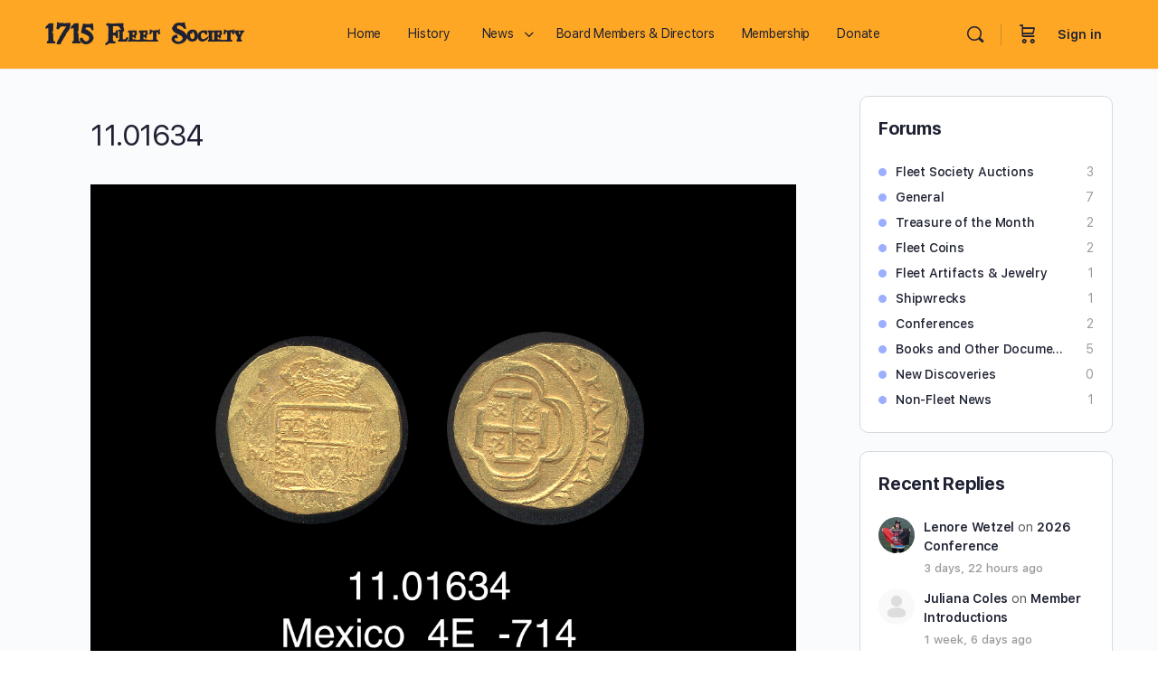

--- FILE ---
content_type: text/html; charset=UTF-8
request_url: https://1715fleetsociety.com/mexico-coins/11-01634/11-01634-2/
body_size: 29069
content:
<!doctype html>
<html lang="en-US" prefix="og: http://ogp.me/ns# fb: http://ogp.me/ns/fb#">
	<head>
<meta charset="UTF-8">
<title>11.01634 - 1715 Fleet Society</title>


<!-- SEO by Squirrly SEO 12.4.15 - https://plugin.squirrly.co/ -->

<meta name="robots" content="index,follow">
<meta name="googlebot" content="index,follow,max-snippet:-1,max-image-preview:large,max-video-preview:-1">
<meta name="bingbot" content="index,follow,max-snippet:-1,max-image-preview:large,max-video-preview:-1">

<link rel="canonical" href="https://1715fleetsociety.com/mexico-coins/11-01634/11-01634-2/" />
<link rel="alternate" type="application/rss+xml" href="https://1715fleetsociety.com/sitemap.xml" />

<meta property="og:url" content="https://1715fleetsociety.com/mexico-coins/11-01634/11-01634-2/" />
<meta property="og:title" content="11.01634 - 1715 Fleet Society" />
<meta property="og:description" content="" />
<meta property="og:type" content="website" />
<meta property="og:image" content="https://1715fleetsociety.com/wp-content/uploads/2016/04/11.01634.jpg" />
<meta property="og:image:width" content="2228" />
<meta property="og:image:height" content="2079" />
<meta property="og:image:type" content="image/jpeg" />
<meta property="og:site_name" content="1715 Fleet Society" />
<meta property="og:locale" content="en_US" />

<meta property="twitter:url" content="https://1715fleetsociety.com/mexico-coins/11-01634/11-01634-2/" />
<meta property="twitter:title" content="11.01634 - 1715 Fleet Society" />
<meta property="twitter:description" content="" />
<meta property="twitter:image" content="https://1715fleetsociety.com/wp-content/uploads/2016/04/11.01634.jpg" />
<meta property="twitter:domain" content="1715 Fleet Society" />
<meta property="twitter:card" content="summary_large_image" />
<script type="application/ld+json">{"@context":"https://schema.org","@graph":[{"@type":"WebSite","@id":"https://1715fleetsociety.com/mexico-coins/11-01634/11-01634-2/#website","url":"https://1715fleetsociety.com/mexico-coins/11-01634/11-01634-2/","name":"1715 Fleet Society","headline":"","mainEntityOfPage":{"@type":"WebPage","url":"https://1715fleetsociety.com/mexico-coins/11-01634/11-01634-2/"},"datePublished":"2016-04-10T12:59:03-04:00","dateModified":"2016-04-10T12:59:03-04:00","image":{"@type":"ImageObject","url":"https://1715fleetsociety.com/wp-content/uploads/2016/04/11.01634.jpg","height":2079,"width":2228},"potentialAction":{"@type":"SearchAction","target":"https://1715fleetsociety.com/?s={search_term_string}","query-input":"required name=search_term_string"},"author":{"@type":"Person","@id":"https://1715fleetsociety.com/author/craiggrella/#person","url":"https://1715fleetsociety.com/author/craiggrella/","name":"Craig Grella"},"publisher":{"@type":"Organization","@id":"https://1715fleetsociety.com/mexico-coins/11-01634/11-01634-2/#Organization","url":"https://1715fleetsociety.com/mexico-coins/11-01634/11-01634-2/","name":"1715 Fleet Society","logo":{"@type":"ImageObject","url":"https://1715fleet.1wp.site/wp-content/uploads/2014/08/1715-circle-logo-300.png","@id":"https://1715fleetsociety.com/mexico-coins/11-01634/11-01634-2/#logo","caption":"1715 Fleet Society"},"address":{"@type":"PostalAddress","addressCountry":"US","@id":"https://1715fleetsociety.com/mexico-coins/11-01634/11-01634-2/#address"},"description":"The 1715 Fleet Society is a 501c(3) Nonprofit organization dedicated to researching the history of the 1715 Spanish Treasure Fleet, its loss, rediscovery and recovery.\r\n"}}]}</script>
<!-- /SEO by Squirrly SEO - WordPress SEO Plugin -->



		
		<link rel="profile" href="http://gmpg.org/xfn/11">
		
<script type="text/html" id="tmpl-bb-link-preview">
<% if ( link_scrapping ) { %>
	<% if ( link_loading ) { %>
		<span class="bb-url-scrapper-loading bb-ajax-loader"><i class="bb-icon-l bb-icon-spinner animate-spin"></i>Loading preview...</span>
	<% } %>
	<% if ( link_success || link_error ) { %>
		<a title="Cancel Preview" href="#" id="bb-close-link-suggestion">Remove Preview</a>
		<div class="bb-link-preview-container">

			<% if ( link_images && link_images.length && link_success && ! link_error && '' !== link_image_index ) { %>
				<div id="bb-url-scrapper-img-holder">
					<div class="bb-link-preview-image">
						<div class="bb-link-preview-image-cover">
							<img src="<%= link_images[link_image_index] %>"/>
						</div>
						<div class="bb-link-preview-icons">
							<%
							if ( link_images.length > 1 ) { %>
								<a data-bp-tooltip-pos="up" data-bp-tooltip="Change image" href="#" class="icon-exchange toolbar-button bp-tooltip" id="icon-exchange"><i class="bb-icon-l bb-icon-exchange"></i></a>
							<% } %>
							<% if ( link_images.length ) { %>
								<a data-bp-tooltip-pos="up" data-bp-tooltip="Remove image" href="#" class="icon-image-slash toolbar-button bp-tooltip" id="bb-link-preview-remove-image"><i class="bb-icon-l bb-icon-image-slash"></i></a>
							<% } %>
							<a data-bp-tooltip-pos="up" data-bp-tooltip="Confirm" class="toolbar-button bp-tooltip" href="#" id="bb-link-preview-select-image">
								<i class="bb-icon-check bb-icon-l"></i>
							</a>
						</div>
					</div>
					<% if ( link_images.length > 1 ) { %>
						<div class="bb-url-thumb-nav">
							<button type="button" id="bb-url-prevPicButton"><span class="bb-icon-l bb-icon-angle-left"></span></button>
							<button type="button" id="bb-url-nextPicButton"><span class="bb-icon-l bb-icon-angle-right"></span></button>
							<div id="bb-url-scrapper-img-count">
								Image <%= link_image_index + 1 %>&nbsp;of&nbsp;<%= link_images.length %>
							</div>
						</div>
					<% } %>
				</div>
			<% } %>

			<% if ( link_success && ! link_error && link_url ) { %>
				<div class="bb-link-preview-info">
					<% var a = document.createElement('a');
						a.href = link_url;
						var hostname = a.hostname;
						var domainName = hostname.replace('www.', '' );
					%>

					<% if ( 'undefined' !== typeof link_title && link_title.trim() && link_description ) { %>
						<p class="bb-link-preview-link-name"><%= domainName %></p>
					<% } %>

					<% if ( link_success && ! link_error ) { %>
						<p class="bb-link-preview-title"><%= link_title %></p>
					<% } %>

					<% if ( link_success && ! link_error ) { %>
						<div class="bb-link-preview-excerpt"><p><%= link_description %></p></div>
					<% } %>
				</div>
			<% } %>
			<% if ( link_error && ! link_success ) { %>
				<div id="bb-url-error" class="bb-url-error"><%= link_error_msg %></div>
			<% } %>
		</div>
	<% } %>
<% } %>
</script>
<script type="text/html" id="tmpl-profile-card-popup">
	<div id="profile-card" class="bb-profile-card bb-popup-card" data-bp-item-id="" data-bp-item-component="members">

		<div class="skeleton-card">
			<div class="skeleton-card-body">
				<div class="skeleton-card-avatar bb-loading-bg"></div>
				<div class="skeleton-card-entity">
					<div class="skeleton-card-type bb-loading-bg"></div>
					<div class="skeleton-card-heading bb-loading-bg"></div>
					<div class="skeleton-card-meta bb-loading-bg"></div>
				</div>
			</div>
						<div class="skeleton-card-footer skeleton-footer-plain">
				<div class="skeleton-card-button bb-loading-bg"></div>
				<div class="skeleton-card-button bb-loading-bg"></div>
				<div class="skeleton-card-button bb-loading-bg"></div>
			</div>
		</div>

		<div class="bb-card-content">
			<div class="bb-card-body">
				<div class="bb-card-avatar">
					<span class="card-profile-status"></span>
					<img src="" alt="">
				</div>
				<div class="bb-card-entity">
					<div class="bb-card-profile-type"></div>
					<h4 class="bb-card-heading"></h4>
					<div class="bb-card-meta">
						<span class="card-meta-item card-meta-joined">Joined <span></span></span>
						<span class="card-meta-item card-meta-last-active"></span>
													<span class="card-meta-item card-meta-followers"></span>
												</div>
				</div>
			</div>
			<div class="bb-card-footer">
								<div class="bb-card-action bb-card-action-outline">
					<a href="" class="card-button card-button-profile">View Profile</a>
				</div>
			</div>
		</div>

	</div>
</script>
<link rel="alternate" type="application/rss+xml" title="1715 Fleet Society &raquo; Feed" href="https://1715fleetsociety.com/feed/" />
<link rel="alternate" type="application/rss+xml" title="1715 Fleet Society &raquo; Comments Feed" href="https://1715fleetsociety.com/comments/feed/" />
<link rel="alternate" type="application/rss+xml" title="1715 Fleet Society &raquo; 11.01634 Comments Feed" href="https://1715fleetsociety.com/mexico-coins/11-01634/11-01634-2/feed/" />
<link rel="alternate" title="oEmbed (JSON)" type="application/json+oembed" href="https://1715fleetsociety.com/wp-json/oembed/1.0/embed?url=https%3A%2F%2F1715fleetsociety.com%2Fmexico-coins%2F11-01634%2F11-01634-2%2F" />
<link rel="alternate" title="oEmbed (XML)" type="text/xml+oembed" href="https://1715fleetsociety.com/wp-json/oembed/1.0/embed?url=https%3A%2F%2F1715fleetsociety.com%2Fmexico-coins%2F11-01634%2F11-01634-2%2F&#038;format=xml" />
<style id='wp-img-auto-sizes-contain-inline-css' type='text/css'>
img:is([sizes=auto i],[sizes^="auto," i]){contain-intrinsic-size:3000px 1500px}
/*# sourceURL=wp-img-auto-sizes-contain-inline-css */
</style>
<link rel='stylesheet' id='aca33b9c04-css' href='https://1715fleetsociety.com/wp-content/plugins/squirrly-seo/view/assets/css/frontend.min.css?ver=12.4.15' type='text/css' media='all' />
<link rel='stylesheet' id='mp-theme-css' href='https://1715fleetsociety.com/wp-content/plugins/memberpress/css/ui/theme.css?ver=1.12.7' type='text/css' media='all' />
<link rel='stylesheet' id='bp-nouveau-icons-map-css' href='https://1715fleetsociety.com/wp-content/plugins/buddyboss-platform/bp-templates/bp-nouveau/icons/css/icons-map.min.css?ver=2.18.0' type='text/css' media='all' />
<link rel='stylesheet' id='bp-nouveau-bb-icons-css' href='https://1715fleetsociety.com/wp-content/plugins/buddyboss-platform/bp-templates/bp-nouveau/icons/css/bb-icons.min.css?ver=1.0.8' type='text/css' media='all' />
<link rel='stylesheet' id='dashicons-css' href='https://1715fleetsociety.com/wp-includes/css/dashicons.min.css?ver=6.9' type='text/css' media='all' />
<link rel='stylesheet' id='bp-nouveau-css' href='https://1715fleetsociety.com/wp-content/plugins/buddyboss-platform/bp-templates/bp-nouveau/css/buddypress.min.css?ver=2.18.0' type='text/css' media='all' />
<style id='bp-nouveau-inline-css' type='text/css'>
.list-wrap .bs-group-cover a:before{ background:unset; }
/*# sourceURL=bp-nouveau-inline-css */
</style>
<link rel='stylesheet' id='buddyboss_legacy-css' href='https://1715fleetsociety.com/wp-content/themes/buddyboss-theme/inc/plugins/buddyboss-menu-icons/vendor/kucrut/icon-picker/css/types/buddyboss_legacy.css?ver=1.0' type='text/css' media='all' />
<link rel='stylesheet' id='wp-block-library-css' href='https://1715fleetsociety.com/wp-includes/css/dist/block-library/style.min.css?ver=6.9' type='text/css' media='all' />
<style id='classic-theme-styles-inline-css' type='text/css'>
/*! This file is auto-generated */
.wp-block-button__link{color:#fff;background-color:#32373c;border-radius:9999px;box-shadow:none;text-decoration:none;padding:calc(.667em + 2px) calc(1.333em + 2px);font-size:1.125em}.wp-block-file__button{background:#32373c;color:#fff;text-decoration:none}
/*# sourceURL=/wp-includes/css/classic-themes.min.css */
</style>
<link rel='stylesheet' id='bb_theme_block-buddypanel-style-css-css' href='https://1715fleetsociety.com/wp-content/themes/buddyboss-theme/blocks/buddypanel/build/style-buddypanel.css?ver=0d3f6dc312fb857c6779' type='text/css' media='all' />
<style id='global-styles-inline-css' type='text/css'>
:root{--wp--preset--aspect-ratio--square: 1;--wp--preset--aspect-ratio--4-3: 4/3;--wp--preset--aspect-ratio--3-4: 3/4;--wp--preset--aspect-ratio--3-2: 3/2;--wp--preset--aspect-ratio--2-3: 2/3;--wp--preset--aspect-ratio--16-9: 16/9;--wp--preset--aspect-ratio--9-16: 9/16;--wp--preset--color--black: #000000;--wp--preset--color--cyan-bluish-gray: #abb8c3;--wp--preset--color--white: #ffffff;--wp--preset--color--pale-pink: #f78da7;--wp--preset--color--vivid-red: #cf2e2e;--wp--preset--color--luminous-vivid-orange: #ff6900;--wp--preset--color--luminous-vivid-amber: #fcb900;--wp--preset--color--light-green-cyan: #7bdcb5;--wp--preset--color--vivid-green-cyan: #00d084;--wp--preset--color--pale-cyan-blue: #8ed1fc;--wp--preset--color--vivid-cyan-blue: #0693e3;--wp--preset--color--vivid-purple: #9b51e0;--wp--preset--gradient--vivid-cyan-blue-to-vivid-purple: linear-gradient(135deg,rgb(6,147,227) 0%,rgb(155,81,224) 100%);--wp--preset--gradient--light-green-cyan-to-vivid-green-cyan: linear-gradient(135deg,rgb(122,220,180) 0%,rgb(0,208,130) 100%);--wp--preset--gradient--luminous-vivid-amber-to-luminous-vivid-orange: linear-gradient(135deg,rgb(252,185,0) 0%,rgb(255,105,0) 100%);--wp--preset--gradient--luminous-vivid-orange-to-vivid-red: linear-gradient(135deg,rgb(255,105,0) 0%,rgb(207,46,46) 100%);--wp--preset--gradient--very-light-gray-to-cyan-bluish-gray: linear-gradient(135deg,rgb(238,238,238) 0%,rgb(169,184,195) 100%);--wp--preset--gradient--cool-to-warm-spectrum: linear-gradient(135deg,rgb(74,234,220) 0%,rgb(151,120,209) 20%,rgb(207,42,186) 40%,rgb(238,44,130) 60%,rgb(251,105,98) 80%,rgb(254,248,76) 100%);--wp--preset--gradient--blush-light-purple: linear-gradient(135deg,rgb(255,206,236) 0%,rgb(152,150,240) 100%);--wp--preset--gradient--blush-bordeaux: linear-gradient(135deg,rgb(254,205,165) 0%,rgb(254,45,45) 50%,rgb(107,0,62) 100%);--wp--preset--gradient--luminous-dusk: linear-gradient(135deg,rgb(255,203,112) 0%,rgb(199,81,192) 50%,rgb(65,88,208) 100%);--wp--preset--gradient--pale-ocean: linear-gradient(135deg,rgb(255,245,203) 0%,rgb(182,227,212) 50%,rgb(51,167,181) 100%);--wp--preset--gradient--electric-grass: linear-gradient(135deg,rgb(202,248,128) 0%,rgb(113,206,126) 100%);--wp--preset--gradient--midnight: linear-gradient(135deg,rgb(2,3,129) 0%,rgb(40,116,252) 100%);--wp--preset--font-size--small: 13px;--wp--preset--font-size--medium: 20px;--wp--preset--font-size--large: 36px;--wp--preset--font-size--x-large: 42px;--wp--preset--spacing--20: 0.44rem;--wp--preset--spacing--30: 0.67rem;--wp--preset--spacing--40: 1rem;--wp--preset--spacing--50: 1.5rem;--wp--preset--spacing--60: 2.25rem;--wp--preset--spacing--70: 3.38rem;--wp--preset--spacing--80: 5.06rem;--wp--preset--shadow--natural: 6px 6px 9px rgba(0, 0, 0, 0.2);--wp--preset--shadow--deep: 12px 12px 50px rgba(0, 0, 0, 0.4);--wp--preset--shadow--sharp: 6px 6px 0px rgba(0, 0, 0, 0.2);--wp--preset--shadow--outlined: 6px 6px 0px -3px rgb(255, 255, 255), 6px 6px rgb(0, 0, 0);--wp--preset--shadow--crisp: 6px 6px 0px rgb(0, 0, 0);}:where(.is-layout-flex){gap: 0.5em;}:where(.is-layout-grid){gap: 0.5em;}body .is-layout-flex{display: flex;}.is-layout-flex{flex-wrap: wrap;align-items: center;}.is-layout-flex > :is(*, div){margin: 0;}body .is-layout-grid{display: grid;}.is-layout-grid > :is(*, div){margin: 0;}:where(.wp-block-columns.is-layout-flex){gap: 2em;}:where(.wp-block-columns.is-layout-grid){gap: 2em;}:where(.wp-block-post-template.is-layout-flex){gap: 1.25em;}:where(.wp-block-post-template.is-layout-grid){gap: 1.25em;}.has-black-color{color: var(--wp--preset--color--black) !important;}.has-cyan-bluish-gray-color{color: var(--wp--preset--color--cyan-bluish-gray) !important;}.has-white-color{color: var(--wp--preset--color--white) !important;}.has-pale-pink-color{color: var(--wp--preset--color--pale-pink) !important;}.has-vivid-red-color{color: var(--wp--preset--color--vivid-red) !important;}.has-luminous-vivid-orange-color{color: var(--wp--preset--color--luminous-vivid-orange) !important;}.has-luminous-vivid-amber-color{color: var(--wp--preset--color--luminous-vivid-amber) !important;}.has-light-green-cyan-color{color: var(--wp--preset--color--light-green-cyan) !important;}.has-vivid-green-cyan-color{color: var(--wp--preset--color--vivid-green-cyan) !important;}.has-pale-cyan-blue-color{color: var(--wp--preset--color--pale-cyan-blue) !important;}.has-vivid-cyan-blue-color{color: var(--wp--preset--color--vivid-cyan-blue) !important;}.has-vivid-purple-color{color: var(--wp--preset--color--vivid-purple) !important;}.has-black-background-color{background-color: var(--wp--preset--color--black) !important;}.has-cyan-bluish-gray-background-color{background-color: var(--wp--preset--color--cyan-bluish-gray) !important;}.has-white-background-color{background-color: var(--wp--preset--color--white) !important;}.has-pale-pink-background-color{background-color: var(--wp--preset--color--pale-pink) !important;}.has-vivid-red-background-color{background-color: var(--wp--preset--color--vivid-red) !important;}.has-luminous-vivid-orange-background-color{background-color: var(--wp--preset--color--luminous-vivid-orange) !important;}.has-luminous-vivid-amber-background-color{background-color: var(--wp--preset--color--luminous-vivid-amber) !important;}.has-light-green-cyan-background-color{background-color: var(--wp--preset--color--light-green-cyan) !important;}.has-vivid-green-cyan-background-color{background-color: var(--wp--preset--color--vivid-green-cyan) !important;}.has-pale-cyan-blue-background-color{background-color: var(--wp--preset--color--pale-cyan-blue) !important;}.has-vivid-cyan-blue-background-color{background-color: var(--wp--preset--color--vivid-cyan-blue) !important;}.has-vivid-purple-background-color{background-color: var(--wp--preset--color--vivid-purple) !important;}.has-black-border-color{border-color: var(--wp--preset--color--black) !important;}.has-cyan-bluish-gray-border-color{border-color: var(--wp--preset--color--cyan-bluish-gray) !important;}.has-white-border-color{border-color: var(--wp--preset--color--white) !important;}.has-pale-pink-border-color{border-color: var(--wp--preset--color--pale-pink) !important;}.has-vivid-red-border-color{border-color: var(--wp--preset--color--vivid-red) !important;}.has-luminous-vivid-orange-border-color{border-color: var(--wp--preset--color--luminous-vivid-orange) !important;}.has-luminous-vivid-amber-border-color{border-color: var(--wp--preset--color--luminous-vivid-amber) !important;}.has-light-green-cyan-border-color{border-color: var(--wp--preset--color--light-green-cyan) !important;}.has-vivid-green-cyan-border-color{border-color: var(--wp--preset--color--vivid-green-cyan) !important;}.has-pale-cyan-blue-border-color{border-color: var(--wp--preset--color--pale-cyan-blue) !important;}.has-vivid-cyan-blue-border-color{border-color: var(--wp--preset--color--vivid-cyan-blue) !important;}.has-vivid-purple-border-color{border-color: var(--wp--preset--color--vivid-purple) !important;}.has-vivid-cyan-blue-to-vivid-purple-gradient-background{background: var(--wp--preset--gradient--vivid-cyan-blue-to-vivid-purple) !important;}.has-light-green-cyan-to-vivid-green-cyan-gradient-background{background: var(--wp--preset--gradient--light-green-cyan-to-vivid-green-cyan) !important;}.has-luminous-vivid-amber-to-luminous-vivid-orange-gradient-background{background: var(--wp--preset--gradient--luminous-vivid-amber-to-luminous-vivid-orange) !important;}.has-luminous-vivid-orange-to-vivid-red-gradient-background{background: var(--wp--preset--gradient--luminous-vivid-orange-to-vivid-red) !important;}.has-very-light-gray-to-cyan-bluish-gray-gradient-background{background: var(--wp--preset--gradient--very-light-gray-to-cyan-bluish-gray) !important;}.has-cool-to-warm-spectrum-gradient-background{background: var(--wp--preset--gradient--cool-to-warm-spectrum) !important;}.has-blush-light-purple-gradient-background{background: var(--wp--preset--gradient--blush-light-purple) !important;}.has-blush-bordeaux-gradient-background{background: var(--wp--preset--gradient--blush-bordeaux) !important;}.has-luminous-dusk-gradient-background{background: var(--wp--preset--gradient--luminous-dusk) !important;}.has-pale-ocean-gradient-background{background: var(--wp--preset--gradient--pale-ocean) !important;}.has-electric-grass-gradient-background{background: var(--wp--preset--gradient--electric-grass) !important;}.has-midnight-gradient-background{background: var(--wp--preset--gradient--midnight) !important;}.has-small-font-size{font-size: var(--wp--preset--font-size--small) !important;}.has-medium-font-size{font-size: var(--wp--preset--font-size--medium) !important;}.has-large-font-size{font-size: var(--wp--preset--font-size--large) !important;}.has-x-large-font-size{font-size: var(--wp--preset--font-size--x-large) !important;}
:where(.wp-block-post-template.is-layout-flex){gap: 1.25em;}:where(.wp-block-post-template.is-layout-grid){gap: 1.25em;}
:where(.wp-block-term-template.is-layout-flex){gap: 1.25em;}:where(.wp-block-term-template.is-layout-grid){gap: 1.25em;}
:where(.wp-block-columns.is-layout-flex){gap: 2em;}:where(.wp-block-columns.is-layout-grid){gap: 2em;}
:root :where(.wp-block-pullquote){font-size: 1.5em;line-height: 1.6;}
/*# sourceURL=global-styles-inline-css */
</style>
<link rel='stylesheet' id='bp-mentions-css-css' href='https://1715fleetsociety.com/wp-content/plugins/buddyboss-platform/bp-core/css/mentions.min.css?ver=2.18.0' type='text/css' media='all' />
<link rel='stylesheet' id='responsive-lightbox-swipebox-css' href='https://1715fleetsociety.com/wp-content/plugins/responsive-lightbox/assets/swipebox/swipebox.min.css?ver=1.5.2' type='text/css' media='all' />
<link rel='stylesheet' id='woocommerce-layout-css' href='https://1715fleetsociety.com/wp-content/plugins/woocommerce/assets/css/woocommerce-layout.css?ver=10.4.3' type='text/css' media='all' />
<link rel='stylesheet' id='woocommerce-smallscreen-css' href='https://1715fleetsociety.com/wp-content/plugins/woocommerce/assets/css/woocommerce-smallscreen.css?ver=10.4.3' type='text/css' media='only screen and (max-width: 768px)' />
<link rel='stylesheet' id='woocommerce-general-css' href='https://1715fleetsociety.com/wp-content/plugins/woocommerce/assets/css/woocommerce.css?ver=10.4.3' type='text/css' media='all' />
<style id='woocommerce-inline-inline-css' type='text/css'>
.woocommerce form .form-row .required { visibility: visible; }
/*# sourceURL=woocommerce-inline-inline-css */
</style>
<style id='wpgb-head-inline-css' type='text/css'>
.wp-grid-builder:not(.wpgb-template),.wpgb-facet{opacity:0.01}.wpgb-facet fieldset{margin:0;padding:0;border:none;outline:none;box-shadow:none}.wpgb-facet fieldset:last-child{margin-bottom:40px;}.wpgb-facet fieldset legend.wpgb-sr-only{height:1px;width:1px}
/*# sourceURL=wpgb-head-inline-css */
</style>
<link rel='stylesheet' id='redux-extendify-styles-css' href='https://1715fleetsociety.com/wp-content/themes/buddyboss-theme/inc/admin/framework/redux-core/assets/css/extendify-utilities.css?ver=4.4.11' type='text/css' media='all' />
<link rel='stylesheet' id='buddyboss-theme-fonts-css' href='https://1715fleetsociety.com/wp-content/themes/buddyboss-theme/assets/fonts/fonts.css?ver=2.18.0' type='text/css' media='all' />
<link rel='stylesheet' id='tablepress-default-css' href='https://1715fleetsociety.com/wp-content/tablepress-combined.min.css?ver=39' type='text/css' media='all' />
<link rel='stylesheet' id='buddyboss-theme-magnific-popup-css-css' href='https://1715fleetsociety.com/wp-content/themes/buddyboss-theme/assets/css/vendors/magnific-popup.min.css?ver=2.18.0' type='text/css' media='all' />
<link rel='stylesheet' id='buddyboss-theme-select2-css-css' href='https://1715fleetsociety.com/wp-content/themes/buddyboss-theme/assets/css/vendors/select2.min.css?ver=2.18.0' type='text/css' media='all' />
<link rel='stylesheet' id='buddyboss-theme-css-css' href='https://1715fleetsociety.com/wp-content/themes/buddyboss-theme/assets/css/theme.min.css?ver=2.18.0' type='text/css' media='all' />
<link rel='stylesheet' id='buddyboss-theme-template-css' href='https://1715fleetsociety.com/wp-content/themes/buddyboss-theme/assets/css/template-v2.min.css?ver=2.18.0' type='text/css' media='all' />
<link rel='stylesheet' id='buddyboss-theme-buddypress-css' href='https://1715fleetsociety.com/wp-content/themes/buddyboss-theme/assets/css/buddypress.min.css?ver=2.18.0' type='text/css' media='all' />
<link rel='stylesheet' id='buddyboss-theme-forums-css' href='https://1715fleetsociety.com/wp-content/themes/buddyboss-theme/assets/css/bbpress.min.css?ver=2.18.0' type='text/css' media='all' />
<link rel='stylesheet' id='buddyboss-theme-woocommerce-css' href='https://1715fleetsociety.com/wp-content/themes/buddyboss-theme/assets/css/woocommerce.min.css?ver=2.18.0' type='text/css' media='all' />
<link rel='stylesheet' id='buddyboss-theme-elementor-css' href='https://1715fleetsociety.com/wp-content/themes/buddyboss-theme/assets/css/elementor.min.css?ver=2.18.0' type='text/css' media='all' />
<link rel='stylesheet' id='buddyboss-theme-memberpress-css' href='https://1715fleetsociety.com/wp-content/themes/buddyboss-theme/assets/css/memberpress.min.css?ver=2.18.0' type='text/css' media='all' />
<link rel='stylesheet' id='elementor-frontend-css' href='https://1715fleetsociety.com/wp-content/plugins/elementor/assets/css/frontend.min.css?ver=3.34.3' type='text/css' media='all' />
<link rel='stylesheet' id='eael-general-css' href='https://1715fleetsociety.com/wp-content/plugins/essential-addons-for-elementor-lite/assets/front-end/css/view/general.min.css?ver=6.5.9' type='text/css' media='all' />
<link rel='stylesheet' id='glossary-hint-css' href='https://1715fleetsociety.com/wp-content/plugins/glossary-by-codeat/assets/css/tooltip-simple.css?ver=2.3.10' type='text/css' media='all' />
<link rel='stylesheet' id='buddyboss-child-css-css' href='https://1715fleetsociety.com/wp-content/themes/1715fleetsociety-bb-childtheme/assets/css/custom.css?ver=6.9' type='text/css' media='all' />
<script type="text/javascript" id="bb-twemoji-js-extra">
/* <![CDATA[ */
var bbemojiSettings = {"baseUrl":"https://s.w.org/images/core/emoji/14.0.0/72x72/","ext":".png","svgUrl":"https://s.w.org/images/core/emoji/14.0.0/svg/","svgExt":".svg"};
//# sourceURL=bb-twemoji-js-extra
/* ]]> */
</script>
<script type="text/javascript" src="https://1715fleetsociety.com/wp-includes/js/twemoji.min.js?ver=2.18.0" id="bb-twemoji-js"></script>
<script type="text/javascript" src="https://1715fleetsociety.com/wp-content/plugins/buddyboss-platform/bp-core/js/bb-emoji-loader.min.js?ver=2.18.0" id="bb-emoji-loader-js"></script>
<script type="text/javascript" src="https://1715fleetsociety.com/wp-includes/js/jquery/jquery.min.js?ver=3.7.1" id="jquery-core-js"></script>
<script type="text/javascript" src="https://1715fleetsociety.com/wp-includes/js/jquery/jquery-migrate.min.js?ver=3.4.1" id="jquery-migrate-js"></script>
<script type="text/javascript" src="https://1715fleetsociety.com/wp-content/plugins/buddyboss-platform/bp-core/js/vendor/magnific-popup.js?ver=2.18.0" id="bp-nouveau-magnific-popup-js"></script>
<script type="text/javascript" src="https://1715fleetsociety.com/wp-content/plugins/buddyboss-platform/bp-core/js/widget-members.min.js?ver=2.18.0" id="bp-widget-members-js"></script>
<script type="text/javascript" src="https://1715fleetsociety.com/wp-content/plugins/buddyboss-platform/bp-core/js/jquery-query.min.js?ver=2.18.0" id="bp-jquery-query-js"></script>
<script type="text/javascript" src="https://1715fleetsociety.com/wp-content/plugins/buddyboss-platform/bp-core/js/vendor/jquery-cookie.min.js?ver=2.18.0" id="bp-jquery-cookie-js"></script>
<script type="text/javascript" src="https://1715fleetsociety.com/wp-content/plugins/buddyboss-platform/bp-core/js/vendor/jquery-scroll-to.min.js?ver=2.18.0" id="bp-jquery-scroll-to-js"></script>
<script type="text/javascript" id="bp-media-dropzone-js-extra">
/* <![CDATA[ */
var bp_media_dropzone = {"dictDefaultMessage":"Drop files here to upload","dictFallbackMessage":"Your browser does not support drag'n'drop file uploads.","dictFallbackText":"Please use the fallback form below to upload your files like in the olden days.","dictFileTooBig":"Sorry, file size is too big ({{filesize}} MB). Max file size limit: {{maxFilesize}} MB.","dictInvalidFileType":"You can't upload files of this type.","dictResponseError":"Server responded with {{statusCode}} code.","dictCancelUpload":"Cancel upload","dictUploadCanceled":"Upload canceled.","dictCancelUploadConfirmation":"Are you sure you want to cancel this upload?","dictRemoveFile":"Remove file","dictMaxFilesExceeded":"You cannot upload more than 10 files at a time."};
//# sourceURL=bp-media-dropzone-js-extra
/* ]]> */
</script>
<script type="text/javascript" src="https://1715fleetsociety.com/wp-content/plugins/buddyboss-platform/bp-core/js/vendor/dropzone.min.js?ver=2.18.0" id="bp-media-dropzone-js"></script>
<script type="text/javascript" src="https://1715fleetsociety.com/wp-content/plugins/buddyboss-platform/bp-core/js/vendor/exif.js?ver=2.18.0" id="bp-exif-js"></script>
<script type="text/javascript" src="https://1715fleetsociety.com/wp-content/plugins/buddyboss-platform/bp-friends/js/widget-friends.min.js?ver=2.18.0" id="bp_core_widget_friends-js-js"></script>
<script type="text/javascript" src="https://1715fleetsociety.com/wp-content/plugins/woocommerce/assets/js/jquery-blockui/jquery.blockUI.min.js?ver=2.7.0-wc.10.4.3" id="wc-jquery-blockui-js" defer="defer" data-wp-strategy="defer"></script>
<script type="text/javascript" src="https://1715fleetsociety.com/wp-content/plugins/woocommerce/assets/js/js-cookie/js.cookie.min.js?ver=2.1.4-wc.10.4.3" id="wc-js-cookie-js" defer="defer" data-wp-strategy="defer"></script>
<script type="text/javascript" id="woocommerce-js-extra">
/* <![CDATA[ */
var woocommerce_params = {"ajax_url":"/wp-admin/admin-ajax.php","wc_ajax_url":"/?wc-ajax=%%endpoint%%","i18n_password_show":"Show password","i18n_password_hide":"Hide password"};
//# sourceURL=woocommerce-js-extra
/* ]]> */
</script>
<script type="text/javascript" src="https://1715fleetsociety.com/wp-content/plugins/woocommerce/assets/js/frontend/woocommerce.min.js?ver=10.4.3" id="woocommerce-js" defer="defer" data-wp-strategy="defer"></script>
<script type="text/javascript" src="https://1715fleetsociety.com/wp-content/themes/1715fleetsociety-bb-childtheme/assets/js/custom.js?ver=6.9" id="buddyboss-child-js-js"></script>
<link rel="https://api.w.org/" href="https://1715fleetsociety.com/wp-json/" /><link rel="alternate" title="JSON" type="application/json" href="https://1715fleetsociety.com/wp-json/wp/v2/media/39002" /><link rel="EditURI" type="application/rsd+xml" title="RSD" href="https://1715fleetsociety.com/xmlrpc.php?rsd" />
<meta name="generator" content="WordPress 6.9" />
<meta name="generator" content="WooCommerce 10.4.3" />
<link rel='shortlink' href='https://1715fleetsociety.com/?p=39002' />

	<script>var ajaxurl = 'https://1715fleetsociety.com/wp-admin/admin-ajax.php';</script>

	<noscript><style>.wp-grid-builder .wpgb-card.wpgb-card-hidden .wpgb-card-wrapper{opacity:1!important;visibility:visible!important;transform:none!important}.wpgb-facet {opacity:1!important;pointer-events:auto!important}.wpgb-facet *:not(.wpgb-pagination-facet){display:none}</style></noscript><meta name="generator" content="Redux 4.4.11" /><meta name="viewport" content="width=device-width, initial-scale=1.0, maximum-scale=3.0, user-scalable=1" />                <style type="text/css">
                    @font-face { font-family: Pieces of Eight; src: url(https://1715fleetsociety.com/wp-content/uploads/2020/10/Pieces-of-Eight.ttf) format('truetype'); font-weight: 400; font-style: normal; font-display: swap; }                </style>
					<noscript><style>.woocommerce-product-gallery{ opacity: 1 !important; }</style></noscript>
	<meta name="generator" content="Elementor 3.34.3; features: additional_custom_breakpoints; settings: css_print_method-external, google_font-enabled, font_display-auto">
			<style>
				.e-con.e-parent:nth-of-type(n+4):not(.e-lazyloaded):not(.e-no-lazyload),
				.e-con.e-parent:nth-of-type(n+4):not(.e-lazyloaded):not(.e-no-lazyload) * {
					background-image: none !important;
				}
				@media screen and (max-height: 1024px) {
					.e-con.e-parent:nth-of-type(n+3):not(.e-lazyloaded):not(.e-no-lazyload),
					.e-con.e-parent:nth-of-type(n+3):not(.e-lazyloaded):not(.e-no-lazyload) * {
						background-image: none !important;
					}
				}
				@media screen and (max-height: 640px) {
					.e-con.e-parent:nth-of-type(n+2):not(.e-lazyloaded):not(.e-no-lazyload),
					.e-con.e-parent:nth-of-type(n+2):not(.e-lazyloaded):not(.e-no-lazyload) * {
						background-image: none !important;
					}
				}
			</style>
			<link rel="icon" href="https://1715fleetsociety.com/wp-content/uploads/2014/08/1715-circle-logo-300-75x75.png" sizes="32x32" />
<link rel="icon" href="https://1715fleetsociety.com/wp-content/uploads/2014/08/1715-circle-logo-300-300x300.png" sizes="192x192" />
<link rel="apple-touch-icon" href="https://1715fleetsociety.com/wp-content/uploads/2014/08/1715-circle-logo-300-300x300.png" />
<meta name="msapplication-TileImage" content="https://1715fleetsociety.com/wp-content/uploads/2014/08/1715-circle-logo-300-300x300.png" />
<style id="buddyboss_theme-style">:root{--bb-primary-color:#385DFF;--bb-primary-color-rgb:56, 93, 255;--bb-body-background-color:#FAFBFD;--bb-body-background-color-rgb:250, 251, 253;--bb-content-background-color:#FFFFFF;--bb-content-alternate-background-color:#F2F4F5;--bb-content-border-color:#D6D9DD;--bb-content-border-color-rgb:214, 217, 221;--bb-cover-image-background-color:#647385;--bb-headings-color:#1E2132;--bb-headings-color-rgb:30, 33, 50;--bb-body-text-color:#5A5A5A;--bb-body-text-color-rgb:90, 90, 90;--bb-alternate-text-color:#9B9C9F;--bb-alternate-text-color-rgb:155, 156, 159;--bb-primary-button-background-regular:#FEA724;--bb-primary-button-background-hover:#000000;--bb-primary-button-border-regular:#FEA724;--bb-primary-button-border-hover:#000000;--bb-primary-button-text-regular:#000000;--bb-primary-button-text-regular-rgb:0, 0, 0;--bb-primary-button-text-hover:#FEA724;--bb-primary-button-text-hover-rgb:254, 167, 36;--bb-secondary-button-background-regular:#F2F4F5;--bb-secondary-button-background-hover:#385DFF;--bb-secondary-button-border-regular:#F2F4F5;--bb-secondary-button-border-hover:#385DFF;--bb-secondary-button-text-regular:#1E2132;--bb-secondary-button-text-hover:#FFFFFF;--bb-header-background:#FEA724;--bb-header-alternate-background:#F2F4F5;--bb-header-links:#1E2132;--bb-header-links-hover:#385DFF;--bb-header-mobile-logo-size:px;--bb-header-height:76px;--bb-sidenav-background:#FFFFFF;--bb-sidenav-text-regular:#1E2132;--bb-sidenav-text-hover:#1E2132;--bb-sidenav-text-active:#FFFFFF;--bb-sidenav-menu-background-color-regular:#FFFFFF;--bb-sidenav-menu-background-color-hover:#F2F4F5;--bb-sidenav-menu-background-color-active:#385DFF;--bb-sidenav-count-text-color-regular:#1E2132;--bb-sidenav-count-text-color-hover:#FFFFFF;--bb-sidenav-count-text-color-active:#385DFF;--bb-sidenav-count-background-color-regular:#F2F4F5;--bb-sidenav-count-background-color-hover:#385DFF;--bb-sidenav-count-background-color-active:#FFFFFF;--bb-footer-background:#000000;--bb-footer-widget-background:#000000;--bb-footer-text-color:#FFFFFF;--bb-footer-menu-link-color-regular:#FFFFFF;--bb-footer-menu-link-color-hover:#FFFFFF;--bb-footer-menu-link-color-active:#FEA724;--bb-admin-screen-bgr-color:#FFFFFF;--bb-admin-screen-txt-color:#1E2132;--bb-login-register-link-color-regular:#5A5A5A;--bb-login-register-link-color-hover:#1E42DD;--bb-login-register-button-background-color-regular:#385DFF;--bb-login-register-button-background-color-hover:#1E42DD;--bb-login-register-button-border-color-regular:#385DFF;--bb-login-register-button-border-color-hover:#1E42DD;--bb-login-register-button-text-color-regular:#FFFFFF;--bb-login-register-button-text-color-hover:#FFFFFF;--bb-label-background-color:#D7DFFF;--bb-label-text-color:#385DFF;--bb-tooltip-background:#1E2132;--bb-tooltip-background-rgb:30, 33, 50;--bb-tooltip-color:#FFFFFF;--bb-default-notice-color:#385DFF;--bb-default-notice-color-rgb:56, 93, 255;--bb-success-color:#14B550;--bb-success-color-rgb:20, 181, 80;--bb-warning-color:#ED9615;--bb-warning-color-rgb:237, 150, 21;--bb-danger-color:#DB222A;--bb-danger-color-rgb:219, 34, 42;--bb-login-custom-heading-color:#FFFFFF;--bb-button-radius:8px;--bb-block-radius:10px;--bb-option-radius:5px;--bb-block-radius-inner:6px;--bb-input-radius:6px;--bb-label-type-radius:6px;--bb-checkbox-radius:5.4px;--bb-primary-button-focus-shadow:0px 0px 1px 2px rgba(0, 0, 0, 0.05), inset 0px 0px 0px 2px rgba(0, 0, 0, 0.08);--bb-secondary-button-focus-shadow:0px 0px 1px 2px rgba(0, 0, 0, 0.05), inset 0px 0px 0px 2px rgba(0, 0, 0, 0.08);--bb-outline-button-focus-shadow:0px 0px 1px 2px rgba(0, 0, 0, 0.05), inset 0px 0px 0px 2px rgba(0, 0, 0, 0.08);--bb-input-focus-shadow:0px 0px 0px 2px rgba(var(--bb-primary-color-rgb), 0.1);--bb-input-focus-border-color:var(--bb-primary-color);--bb-widget-title-text-transform:none;}h1 { line-height:1.2; }h2 { line-height:1.2; }h3 { line-height:1.4; }h4 { line-height:1.4; }h5 { line-height:1.4; }h6 { line-height:1.4; }.bb-style-primary-bgr-color {background-color:#385DFF;}.bb-style-border-radius {border-radius:8px;}.site-header-container #site-logo .bb-logo img,.site-header-container #site-logo .site-title img.bb-logo,.site-title img.bb-mobile-logo {max-height:76px}.sticky-header .site-content,body.buddypress.sticky-header .site-content,.bb-buddypanel.sticky-header .site-content,.single-sfwd-quiz.bb-buddypanel.sticky-header .site-content,.single-sfwd-lessons.bb-buddypanel.sticky-header .site-content,.single-sfwd-topic.bb-buddypanel.sticky-header .site-content {padding-top:76px}.site-header .site-header-container,.header-search-wrap,.header-search-wrap input.search-field,.header-search-wrap form.search-form {height:76px;}.sticky-header .bp-feedback.bp-sitewide-notice {top:76px;}@media screen and (max-width:767px) {.bb-mobile-header {height:76px;}#learndash-content .lms-topic-sidebar-wrapper .lms-topic-sidebar-data,.lifter-topic-sidebar-wrapper .lifter-topic-sidebar-data {height:calc(90vh - 76px);}}[data-balloon]:after,[data-bp-tooltip]:after {background-color:rgba( 30,33,50,1 );box-shadow:none;}[data-balloon]:before,[data-bp-tooltip]:before {background:no-repeat url("data:image/svg+xml;charset=utf-8,%3Csvg%20xmlns%3D%22http://www.w3.org/2000/svg%22%20width%3D%2236px%22%20height%3D%2212px%22%3E%3Cpath%20fill%3D%22rgba( 30,33,50,1 )%22%20transform%3D%22rotate(0)%22%20d%3D%22M2.658,0.000%20C-13.615,0.000%2050.938,0.000%2034.662,0.000%20C28.662,0.000%2023.035,12.002%2018.660,12.002%20C14.285,12.002%208.594,0.000%202.658,0.000%20Z%22/%3E%3C/svg%3E");background-size:100% auto;}[data-bp-tooltip][data-bp-tooltip-pos="right"]:before,[data-balloon][data-balloon-pos='right']:before {background:no-repeat url("data:image/svg+xml;charset=utf-8,%3Csvg%20xmlns%3D%22http://www.w3.org/2000/svg%22%20width%3D%2212px%22%20height%3D%2236px%22%3E%3Cpath%20fill%3D%22rgba( 30,33,50,1 )%22%20transform%3D%22rotate(90 6 6)%22%20d%3D%22M2.658,0.000%20C-13.615,0.000%2050.938,0.000%2034.662,0.000%20C28.662,0.000%2023.035,12.002%2018.660,12.002%20C14.285,12.002%208.594,0.000%202.658,0.000%20Z%22/%3E%3C/svg%3E");background-size:100% auto;}[data-bp-tooltip][data-bp-tooltip-pos="left"]:before,[data-balloon][data-balloon-pos='left']:before {background:no-repeat url("data:image/svg+xml;charset=utf-8,%3Csvg%20xmlns%3D%22http://www.w3.org/2000/svg%22%20width%3D%2212px%22%20height%3D%2236px%22%3E%3Cpath%20fill%3D%22rgba( 30,33,50,1 )%22%20transform%3D%22rotate(-90 18 18)%22%20d%3D%22M2.658,0.000%20C-13.615,0.000%2050.938,0.000%2034.662,0.000%20C28.662,0.000%2023.035,12.002%2018.660,12.002%20C14.285,12.002%208.594,0.000%202.658,0.000%20Z%22/%3E%3C/svg%3E");background-size:100% auto;}[data-bp-tooltip][data-bp-tooltip-pos="down-left"]:before,[data-bp-tooltip][data-bp-tooltip-pos="down"]:before,[data-balloon][data-balloon-pos='down']:before {background:no-repeat url("data:image/svg+xml;charset=utf-8,%3Csvg%20xmlns%3D%22http://www.w3.org/2000/svg%22%20width%3D%2236px%22%20height%3D%2212px%22%3E%3Cpath%20fill%3D%22rgba( 30,33,50,1 )%22%20transform%3D%22rotate(180 18 6)%22%20d%3D%22M2.658,0.000%20C-13.615,0.000%2050.938,0.000%2034.662,0.000%20C28.662,0.000%2023.035,12.002%2018.660,12.002%20C14.285,12.002%208.594,0.000%202.658,0.000%20Z%22/%3E%3C/svg%3E");background-size:100% auto;}</style>
            <style id="buddyboss_theme-bp-style">
                #buddypress #header-cover-image.has-default,#buddypress #header-cover-image.has-default .guillotine-window img,.bs-group-cover.has-default a {background-color:#647385;}.login-split {background-image:url(https://1715fleetsociety.com/wp-content/uploads/2024/10/1715-Fleet-Society-Treasure-Ship-scaled-1.jpeg);background-size:cover;background-position:50% 50%;}body.buddypress.register.login-split-page .login-split .split-overlay,body.buddypress.activation.login-split-page .login-split .split-overlay {opacity:0.3;}body.buddypress.register .register-section-logo img,body.buddypress.activation .activate-section-logo img {width:320px;}
            </style>
            
            <style id="buddyboss_theme-forums-style">
                .bbpress .widget_display_forums > ul.bb-sidebar-forums > li a:before {border-color:#58a0bf;}.bbpress .widget_display_forums > ul.bb-sidebar-forums > li a:before {background-color:rgba( 88,160,191,0.5 );}
            </style>
            
		<style id="buddyboss_theme-custom-style">

		a.bb-close-panel i {top:21px;}
		</style>
		<style id="buddyboss_theme_options-dynamic-css" title="dynamic-css" class="redux-options-output">.site-header .site-title{font-family:"Pieces of Eight";font-weight:400;font-style:normal;font-size:30px;font-display:swap;}body{font-family:"SF UI Text";font-weight:400;font-style:normal;font-size:16px;font-display:swap;}h1{font-family:"SF UI Display";font-weight:400;font-style:normal;font-size:34px;font-display:swap;}h2{font-family:"SF UI Display";font-weight:400;font-style:normal;font-size:24px;font-display:swap;}h3{font-family:"SF UI Display";font-weight:400;font-style:normal;font-size:20px;font-display:swap;}h4{font-family:"SF UI Display";font-weight:400;font-style:normal;font-size:18px;font-display:swap;}h5{font-family:"SF UI Display";font-weight:400;font-style:normal;font-size:16px;font-display:swap;}h6{font-family:"SF UI Display";font-weight:500;font-style:normal;font-size:12px;font-display:swap;}</style><style>.site-title a {
    font-size:2rem !important;
}

.elementor-page .bb-grid>:not(.no-gutter) {
    padding:0px;
}

.elementor-page .bb-grid {
    margin:0px;
}

.bb-footer .footer-socials i {
    font-size: 48px;
}

.forum-archive #secondary {
    display: none;
}

.forum-archive.has-sidebar:not(.profile-sidebar,.group-sidebar,.llms-pointer,.activate) #primary, body.buddypress.has-sidebar:not(.profile-sidebar,.group-sidebar,.llms-pointer,.activate) #page #primary {
    max-width: 100%;
}</style>
	</head>

	<body class="bp-nouveau attachment wp-singular attachment-template-default single single-attachment postid-39002 attachmentid-39002 attachment-jpeg wp-custom-logo wp-theme-buddyboss-theme wp-child-theme-1715fleetsociety-bb-childtheme theme-buddyboss-theme woocommerce-no-js buddyboss-theme bb-template-v2 buddypanel-logo-off has-sidebar blog-sidebar sidebar-right default-fi  header-style-3  menu-style-standard sticky-header bp-search elementor-default elementor-kit-60617 no-js">

        
		
		<div id="page" class="site">

			
			<header id="masthead" class="site-header site-header--bb">
				<div class="container site-header-container flex default-header header-3">
	<a href="#" class="bb-toggle-panel">
		<i class="bb-icon-l bb-icon-sidebar"></i>
		<span class="screen-reader-text">Toggle Side Panel</span>
	</a>
	
<div id="site-logo" class="site-branding buddypanel_logo_display_off">
	<div class="site-title">
		<a href="https://1715fleetsociety.com/" rel="home" aria-label="Go to 1715 Fleet Society homepage">
			1715 Fleet Society		</a>
	</div>
</div>	<nav id="site-navigation" class="main-navigation" data-menu-space="120">
		<div id="primary-navbar">
			<ul id="primary-menu" class="primary-menu bb-primary-overflow"><li id="menu-item-61156" class="menu-item menu-item-type-post_type menu-item-object-page menu-item-home menu-item-61156 no-icon"><a href="https://1715fleetsociety.com/"><span>Home</span></a></li>
<li id="menu-item-60784" class="menu-item menu-item-type-post_type menu-item-object-page menu-item-60784 no-icon"><a href="https://1715fleetsociety.com/history/"><span>History</span></a></li>
<li id="menu-item-60785" class="menu-item menu-item-type-custom menu-item-object-custom menu-item-has-children menu-item-60785 no-icon"><a href="#"><span>News</span></a>
<div class='wrapper ab-submenu'><ul class='bb-sub-menu'>
	<li id="menu-item-60786" class="menu-item menu-item-type-post_type menu-item-object-page current_page_parent menu-item-has-children menu-item-60786 no-icon"><a href="https://1715fleetsociety.com/news/"><span>1715 Fleet News</span></a>
	<div class='wrapper ab-submenu'><ul class='bb-sub-menu'>
		<li id="menu-item-61172" class="menu-item menu-item-type-custom menu-item-object-custom menu-item-61172 no-icon"><a href="https://1715fleetsociety.com/news/"><span>1715 Fleet News</span></a></li>
		<li id="menu-item-61170" class="menu-item menu-item-type-custom menu-item-object-custom menu-item-61170 no-icon"><a href="https://1715fleetsociety.com/news/?_post_category_facet=fleet-society-archives"><span>Fleet Society Archives</span></a></li>
		<li id="menu-item-61169" class="menu-item menu-item-type-custom menu-item-object-custom menu-item-61169 no-icon"><a href="https://1715fleetsociety.com/news/?_post_category_facet=plus-ultra-cover-coins"><span>Plus Ultra Cover Coins</span></a></li>
		<li id="menu-item-61171" class="menu-item menu-item-type-custom menu-item-object-custom menu-item-61171 no-icon"><a href="https://1715fleetsociety.com/news/?_post_category_facet=the-real-8-collection"><span>The Real Eight Collection</span></a></li>
		<li id="menu-item-61167" class="menu-item menu-item-type-custom menu-item-object-custom menu-item-61167 no-icon"><a href="https://1715fleetsociety.com/news/?_post_category_facet=this-day-in-fleet-history"><span>This Day In Fleet History</span></a></li>
		<li id="menu-item-61168" class="menu-item menu-item-type-custom menu-item-object-custom menu-item-61168 no-icon"><a href="https://1715fleetsociety.com/news/?_post_category_facet=treasure-of-the-month"><span>Treasure of the Month</span></a></li>
	</ul></div>
</li>
	<li id="menu-item-60792" class="menu-item menu-item-type-taxonomy menu-item-object-category menu-item-60792 no-icon"><a href="https://1715fleetsociety.com/category/non-fleet-news/"><span>Non-Fleet News</span></a></li>
	<li id="menu-item-61166" class="menu-item menu-item-type-post_type menu-item-object-page menu-item-61166 no-icon"><a href="https://1715fleetsociety.com/how-to-use-the-1715-fleet-society-website/"><span>How To Use the 1715 Fleet Society Website</span></a></li>
</ul></div>
</li>
<li id="menu-item-60848" class="menu-item menu-item-type-post_type menu-item-object-page menu-item-60848 no-icon"><a href="https://1715fleetsociety.com/directors/"><span>Board Members &#038; Directors</span></a></li>
<li id="menu-item-60791" class="menu-item menu-item-type-post_type menu-item-object-page menu-item-60791 no-icon"><a href="https://1715fleetsociety.com/membership/"><span>Membership</span></a></li>
<li id="menu-item-62522" class="menu-item menu-item-type-custom menu-item-object-custom menu-item-home menu-item-62522 no-icon"><a href="https://1715fleetsociety.com/#donate"><span>Donate</span></a></li>
</ul>			<div id="navbar-collapse">
				<a class="more-button" href="#">
					<i class="bb-icon-f bb-icon-ellipsis-h"></i>
					<span class="screen-reader-text">More options</span>
				</a>
				<div class="sub-menu">
					<div class="wrapper">
						<ul id="navbar-extend" class="sub-menu-inner"></ul>
					</div>
				</div>
			</div>
		</div>
	</nav>
		
<div id="header-aside" class="header-aside name_and_avatar">
	<div class="header-aside-inner">

		
							<a href="#" class="header-search-link" data-balloon-pos="down" data-balloon="Search" aria-label="Search"><i class="bb-icon-l bb-icon-search"></i></a>
				<span class="search-separator bb-separator"></span>
				<div class="notification-wrap header-cart-link-wrap cart-wrap menu-item-has-children">
	<a href="https://1715fleetsociety.com/cart/" class="header-cart-link notification-link" data-e-disable-page-transition="true" aria-label="Cart">
        <span data-balloon-pos="down" data-balloon="Cart">
			<i class="bb-icon-l bb-icon-shopping-cart"></i>
                    </span>
	</a>
    <section class="notification-dropdown">
        <header class="notification-header">
            <h2 class="title">Shopping Cart</h2>
                    </header>
        <div class="header-mini-cart">
            

	<p class="woocommerce-mini-cart__empty-message">No products in the cart.</p>


        </div>
    </section>
</div>				<div class="bb-header-buttons">
					<a href="https://1715fleetsociety.com/wp-login.php" class="button small outline signin-button link">Sign in</a>

									</div>
			
	</div><!-- .header-aside-inner -->
</div><!-- #header-aside -->
</div>

<div class="bb-mobile-header-wrapper bb-single-icon">
	<div class="bb-mobile-header flex align-items-center">
		<div class="bb-left-panel-icon-wrap">
			<a href="#" class="push-left bb-left-panel-mobile" aria-label="Open Menu"><i class="bb-icon-l bb-icon-bars"></i></a>
		</div>

		<div class="flex-1 mobile-logo-wrapper">
			
			<div class="site-title">

				<a href="https://1715fleetsociety.com/" rel="home">
					1715 Fleet Society				</a>

			</div>
		</div>
		<div class="header-aside">
								<a data-balloon-pos="left" data-balloon="Search" aria-label="Search" href="#" class="push-right header-search-link"><i class="bb-icon-l bb-icon-search"></i></a>
							</div>
	</div>

	<div class="header-search-wrap">
		<div class="container">
			
<form role="search" method="get" class="search-form" action="https://1715fleetsociety.com/">
	<label>
		<span class="screen-reader-text">Search for:</span>
		<input type="search" class="search-field-top" placeholder="Search" value="" name="s" />
	</label>
</form>
			<a data-balloon-pos="left" data-balloon="Close" href="#" class="close-search"><i class="bb-icon-l bb-icon-times"></i></a>
		</div>
	</div>
</div>

<div class="bb-mobile-panel-wrapper left light closed">
	<div class="bb-mobile-panel-inner">
		<div class="bb-mobile-panel-header">
							<div class="logo-wrap">
					<a href="https://1715fleetsociety.com/" rel="home">
						1715 Fleet Society					</a>
				</div>
						<a href="#" class="bb-close-panel" aria-label="Close Menu"><i class="bb-icon-l bb-icon-times"></i></a>
		</div>

		<nav class="main-navigation" data-menu-space="120">
			<ul id="menu-main-header-menu" class="bb-primary-menu mobile-menu buddypanel-menu side-panel-menu"><li class="menu-item menu-item-type-post_type menu-item-object-page menu-item-home menu-item-61156"><a href="https://1715fleetsociety.com/"><i class='bb-icon-file'></i><span class='link-text'>Home</span></a></li>
<li class="menu-item menu-item-type-post_type menu-item-object-page menu-item-60784"><a href="https://1715fleetsociety.com/history/"><i class='bb-icon-file'></i><span class='link-text'>History</span></a></li>
<li class="menu-item menu-item-type-custom menu-item-object-custom menu-item-has-children menu-item-60785"><a href="#"><i class='bb-icon-file'></i><span class='link-text'>News</span></a>
<ul class="sub-menu">
	<li class="menu-item menu-item-type-post_type menu-item-object-page current_page_parent menu-item-has-children menu-item-60786"><a href="https://1715fleetsociety.com/news/"><i class='bb-icon-file'></i><span class='link-text'>1715 Fleet News</span></a>
	<ul class="sub-menu">
		<li class="menu-item menu-item-type-custom menu-item-object-custom menu-item-61172"><a href="https://1715fleetsociety.com/news/"><i class='bb-icon-file'></i><span class='link-text'>1715 Fleet News</span></a></li>
		<li class="menu-item menu-item-type-custom menu-item-object-custom menu-item-61170"><a href="https://1715fleetsociety.com/news/?_post_category_facet=fleet-society-archives"><i class='bb-icon-file'></i><span class='link-text'>Fleet Society Archives</span></a></li>
		<li class="menu-item menu-item-type-custom menu-item-object-custom menu-item-61169"><a href="https://1715fleetsociety.com/news/?_post_category_facet=plus-ultra-cover-coins"><i class='bb-icon-file'></i><span class='link-text'>Plus Ultra Cover Coins</span></a></li>
		<li class="menu-item menu-item-type-custom menu-item-object-custom menu-item-61171"><a href="https://1715fleetsociety.com/news/?_post_category_facet=the-real-8-collection"><i class='bb-icon-file'></i><span class='link-text'>The Real Eight Collection</span></a></li>
		<li class="menu-item menu-item-type-custom menu-item-object-custom menu-item-61167"><a href="https://1715fleetsociety.com/news/?_post_category_facet=this-day-in-fleet-history"><i class='bb-icon-file'></i><span class='link-text'>This Day In Fleet History</span></a></li>
		<li class="menu-item menu-item-type-custom menu-item-object-custom menu-item-61168"><a href="https://1715fleetsociety.com/news/?_post_category_facet=treasure-of-the-month"><i class='bb-icon-file'></i><span class='link-text'>Treasure of the Month</span></a></li>
	</ul>
</li>
	<li class="menu-item menu-item-type-taxonomy menu-item-object-category menu-item-60792"><a href="https://1715fleetsociety.com/category/non-fleet-news/"><i class='bb-icon-file'></i><span class='link-text'>Non-Fleet News</span></a></li>
	<li class="menu-item menu-item-type-post_type menu-item-object-page menu-item-61166"><a href="https://1715fleetsociety.com/how-to-use-the-1715-fleet-society-website/"><i class='bb-icon-file'></i><span class='link-text'>How To Use the 1715 Fleet Society Website</span></a></li>
</ul>
</li>
<li class="menu-item menu-item-type-post_type menu-item-object-page menu-item-60848"><a href="https://1715fleetsociety.com/directors/"><i class='bb-icon-file'></i><span class='link-text'>Board Members &#038; Directors</span></a></li>
<li class="menu-item menu-item-type-post_type menu-item-object-page menu-item-60791"><a href="https://1715fleetsociety.com/membership/"><i class='bb-icon-file'></i><span class='link-text'>Membership</span></a></li>
<li class="menu-item menu-item-type-custom menu-item-object-custom menu-item-home menu-item-62522"><a href="https://1715fleetsociety.com/#donate"><i class='bb-icon-file'></i><span class='link-text'>Donate</span></a></li>
</ul>		</nav>

	</div>
</div>
<div class="header-search-wrap">
	<div class="container">
		
<form role="search" method="get" class="search-form" action="https://1715fleetsociety.com/">
	<label>
		<span class="screen-reader-text">Search for:</span>
		<input type="search" class="search-field-top" placeholder="Search..." value="" name="s" />
	</label>
</form>
		<a href="#" class="close-search">
			<i class="bb-icon-l bb-icon-times"></i>
			<span class="screen-reader-text">Close search</span>
		</a>
	</div>
</div>
			</header>

			
			
			<div id="content" class="site-content">

				
				<div class="container">
					<div class="bb-grid site-content-grid">	
	<div id="primary" class="content-area">
		<main id="main" class="site-main">

			

<article id="post-39002" class="post-39002 attachment type-attachment status-inherit hentry default-fi">

	
	
	<div class="entry-content-wrap primary-entry-content">
						<header class="entry-header">
					<h1 class="entry-title">11.01634</h1>				</header><!-- .entry-header -->
				
					<div class="entry-content">
			<p class="attachment"><a href='https://1715fleetsociety.com/wp-content/uploads/2016/04/11.01634.jpg' title="" data-rl_title="" class="rl-gallery-link" data-rl_caption="" data-rel="lightbox-gallery-0"><img fetchpriority="high" decoding="async" width="2228" height="2079" src="https://1715fleetsociety.com/wp-content/uploads/2016/04/11.01634.jpg" class="attachment-full size-full" alt="" srcset="https://1715fleetsociety.com/wp-content/uploads/2016/04/11.01634.jpg 2228w, https://1715fleetsociety.com/wp-content/uploads/2016/04/11.01634-300x280.jpg 300w, https://1715fleetsociety.com/wp-content/uploads/2016/04/11.01634-768x717.jpg 768w, https://1715fleetsociety.com/wp-content/uploads/2016/04/11.01634-1024x956.jpg 1024w, https://1715fleetsociety.com/wp-content/uploads/2016/04/11.01634-612x571.jpg 612w, https://1715fleetsociety.com/wp-content/uploads/2016/04/11.01634-500x467.jpg 500w" sizes="(max-width: 2228px) 100vw, 2228px" /></a></p>
			</div><!-- .entry-content -->
			</div>

	
</article><!-- #post-39002 -->


	<div class="post-meta-wrapper-main">

		
		<div class="show-support">
			
			<div class="flex author-post-meta">
								<span class="pa-share-fix push-left"></span>

									<a data-balloon-pos="up" data-balloon="View Comments" href="#comments" class="push-right"><i class="bb-icon-l bb-icon-comment-square"></i></a>
								</div>
		</div>

	</div>
	

<div id="comments" class="comments-area">

	<!-- .comments-title -->
	<h4 class="comments-title">Responses</h4>

		<div id="respond" class="comment-respond">
		<div id="reply-title" class="comment-reply-title"></div><p class="must-log-in">You must be <a href="https://1715fleetsociety.com/wp-login.php?redirect_to=https%3A%2F%2F1715fleetsociety.com%2Fmexico-coins%2F11-01634%2F11-01634-2%2F">logged in</a> to post a comment.</p>	</div><!-- #respond -->
	
	<script>
		// Disable 'submit comment' until we have something in the field
		if ( jQuery( '#submit' ).length ){
			jQuery( '#submit' ).prop( 'disabled', true );

			jQuery( '#comment' ).keyup( function() {
				if ( jQuery.trim( jQuery( '#comment' ).val().length ) > 0 ) {
					jQuery( '#submit' ).prop( 'disabled', false );
				} else {
					jQuery( '#submit' ).prop( 'disabled', true );
				}
			});
		}
	</script>

</div><!-- #comments -->
		</main><!-- #main -->
	</div><!-- #primary -->



	<div id="secondary" class="widget-area sm-grid-1-1">
	
		<aside id="bbp_forums_widget-4" class="widget widget_display_forums"><h2 class="widget-title">Forums</h2>
		<ul class="bb-sidebar-forums">

			
				<li>
					<a class="bbp-forum-title" href="https://1715fleetsociety.com/forums/forum/fleet-society-auctions/">Fleet Society Auctions</a>
					<span class="topics-count">
						3					</span>
									</li>

			
				<li>
					<a class="bbp-forum-title" href="https://1715fleetsociety.com/forums/forum/general/">General</a>
					<span class="topics-count">
						7					</span>
									</li>

			
				<li>
					<a class="bbp-forum-title" href="https://1715fleetsociety.com/forums/forum/treasure-of-the-month/">Treasure of the Month</a>
					<span class="topics-count">
						2					</span>
									</li>

			
				<li>
					<a class="bbp-forum-title" href="https://1715fleetsociety.com/forums/forum/fleet-coins/">Fleet Coins</a>
					<span class="topics-count">
						2					</span>
									</li>

			
				<li>
					<a class="bbp-forum-title" href="https://1715fleetsociety.com/forums/forum/fleet-artifacts/">Fleet Artifacts &#038; Jewelry</a>
					<span class="topics-count">
						1					</span>
									</li>

			
				<li>
					<a class="bbp-forum-title" href="https://1715fleetsociety.com/forums/forum/shipwrecks/">Shipwrecks</a>
					<span class="topics-count">
						1					</span>
									</li>

			
				<li>
					<a class="bbp-forum-title" href="https://1715fleetsociety.com/forums/forum/conferences/">Conferences</a>
					<span class="topics-count">
						2					</span>
									</li>

			
				<li>
					<a class="bbp-forum-title" href="https://1715fleetsociety.com/forums/forum/books-and-other-documents/">Books and Other Documents</a>
					<span class="topics-count">
						5					</span>
									</li>

			
				<li>
					<a class="bbp-forum-title" href="https://1715fleetsociety.com/forums/forum/new-discoveries/">New Discoveries</a>
					<span class="topics-count">
						0					</span>
									</li>

			
				<li>
					<a class="bbp-forum-title" href="https://1715fleetsociety.com/forums/forum/non-fleet-news/">Non-Fleet News</a>
					<span class="topics-count">
						1					</span>
									</li>

			
		</ul>

		</aside><aside id="bbp_replies_widget-5" class="widget widget_display_replies"><h2 class="widget-title">Recent Replies</h2>
		<ul>

			
				
				<li class="bbp-reply-topic-has-avatar">
					
					<a href="https://1715fleetsociety.com/members/lenorewetzelgmail-com/" class="bbp-author-link" rel="nofollow">
						<span class="bbp-author-avatar">
							<img alt='' src='https://1715fleetsociety.com/wp-content/uploads/avatars/198/67056e6e50909-bpthumb.jpg' srcset='https://1715fleetsociety.com/wp-content/uploads/avatars/198/67056e6e50909-bpthumb.jpg 2x' class='avatar avatar-40 photo' height='40' width='40' />						</span>
					</a>

					
					<div class="bbp-reply-info">

						<span class="reply-author"><a href="https://1715fleetsociety.com/members/lenorewetzelgmail-com/">Lenore Wetzel</a></span> on <a class="bbp-reply-topic-title" href="https://1715fleetsociety.com/forums/discussion/2026-conference/#post-62883" title="Thanks, Eric! 💙">2026 Conference</a>
							<div class="time-since">3 days, 22 hours ago</div>

											</div>
				</li>

			
				
				<li class="bbp-reply-topic-has-avatar">
					
					<a href="https://1715fleetsociety.com/members/meandpete08gmail-com/" class="bbp-author-link" rel="nofollow">
						<span class="bbp-author-avatar">
							<img alt='' src='https://1715fleetsociety.com/wp-content/plugins/buddyboss-platform/bp-core/images/profile-avatar-buddyboss-50.png' srcset='https://1715fleetsociety.com/wp-content/plugins/buddyboss-platform/bp-core/images/profile-avatar-buddyboss-50.png 2x' class='avatar avatar-40 photo' height='40' width='40' />						</span>
					</a>

					
					<div class="bbp-reply-info">

						<span class="reply-author"><a href="https://1715fleetsociety.com/members/meandpete08gmail-com/">Juliana Coles</a></span> on <a class="bbp-reply-topic-title" href="https://1715fleetsociety.com/forums/discussion/member-introductions/#post-62832" title="Hi Captain Curtis &#8211; I wanted to thank you a&hellip;">Member Introductions</a>
							<div class="time-since">1 week, 6 days ago</div>

											</div>
				</li>

			
				
				<li class="bbp-reply-topic-has-avatar">
					
					<a href="https://1715fleetsociety.com/members/meandpete08gmail-com/" class="bbp-author-link" rel="nofollow">
						<span class="bbp-author-avatar">
							<img alt='' src='https://1715fleetsociety.com/wp-content/plugins/buddyboss-platform/bp-core/images/profile-avatar-buddyboss-50.png' srcset='https://1715fleetsociety.com/wp-content/plugins/buddyboss-platform/bp-core/images/profile-avatar-buddyboss-50.png 2x' class='avatar avatar-40 photo' height='40' width='40' />						</span>
					</a>

					
					<div class="bbp-reply-info">

						<span class="reply-author"><a href="https://1715fleetsociety.com/members/meandpete08gmail-com/">Juliana Coles</a></span> on <a class="bbp-reply-topic-title" href="https://1715fleetsociety.com/forums/discussion/member-introductions/#post-62831" title="Hi German! So great to meet you at the fleet conf&hellip;">Member Introductions</a>
							<div class="time-since">1 week, 6 days ago</div>

											</div>
				</li>

			
				
				<li class="bbp-reply-topic-has-avatar">
					
					<a href="https://1715fleetsociety.com/members/meandpete08gmail-com/" class="bbp-author-link" rel="nofollow">
						<span class="bbp-author-avatar">
							<img alt='' src='https://1715fleetsociety.com/wp-content/plugins/buddyboss-platform/bp-core/images/profile-avatar-buddyboss-50.png' srcset='https://1715fleetsociety.com/wp-content/plugins/buddyboss-platform/bp-core/images/profile-avatar-buddyboss-50.png 2x' class='avatar avatar-40 photo' height='40' width='40' />						</span>
					</a>

					
					<div class="bbp-reply-info">

						<span class="reply-author"><a href="https://1715fleetsociety.com/members/meandpete08gmail-com/">Juliana Coles</a></span> on <a class="bbp-reply-topic-title" href="https://1715fleetsociety.com/forums/discussion/member-introductions/#post-62830" title="Hi Dina- so great to meet you and your husband at&hellip;">Member Introductions</a>
							<div class="time-since">1 week, 6 days ago</div>

											</div>
				</li>

			
				
				<li class="bbp-reply-topic-has-avatar">
					
					<a href="https://1715fleetsociety.com/members/dinahickmangmail-com/" class="bbp-author-link" rel="nofollow">
						<span class="bbp-author-avatar">
							<img alt='' src='https://1715fleetsociety.com/wp-content/plugins/buddyboss-platform/bp-core/images/profile-avatar-buddyboss-50.png' srcset='https://1715fleetsociety.com/wp-content/plugins/buddyboss-platform/bp-core/images/profile-avatar-buddyboss-50.png 2x' class='avatar avatar-40 photo' height='40' width='40' />						</span>
					</a>

					
					<div class="bbp-reply-info">

						<span class="reply-author"><a href="https://1715fleetsociety.com/members/dinahickmangmail-com/">Dina Chipping</a></span> on <a class="bbp-reply-topic-title" href="https://1715fleetsociety.com/forums/discussion/member-introductions/#post-62804" title="Hi everyone, I’m Dina Chipping (member #268), a g&hellip;">Member Introductions</a>
							<div class="time-since">2 weeks, 6 days ago</div>

											</div>
				</li>

			
		</ul>

		</aside><aside id="bp_latest_activities-5" class="widget activity_update bp-latest-activities buddypress"><h2 class="widget-title">Activity updates</h2>	<div class="activity-list item-list">
					<div class="activity-update">

				<div class="update-item">
					<cite>
						<a href="https://1715fleetsociety.com/members/capt-tim-mcauliffe/" class="bp-tooltip" data-bp-tooltip-pos="up" data-bp-tooltip="Tim McAuliffe" data-bb-hp-profile="171"">
							<img src="https://1715fleetsociety.com/wp-content/plugins/buddyboss-platform/bp-core/images/profile-avatar-buddyboss-50.png" class="avatar user-171-avatar avatar-40 photo" width="40" height="40" alt="Profile photo of Tim McAuliffe" />						</a>
					</cite>

					<div class="bp-activity-info">
						<p><a href="https://1715fleetsociety.com/members/capt-tim-mcauliffe/" data-bb-hp-profile="171">Tim McAuliffe</a> posted an update <a href="https://1715fleetsociety.com/activity/p/468/" class="view activity-time-since"><span class="time-since" data-livestamp="2025-08-04T23:54:13+0000">5 months ago</span></a></p>
					</div>
				</div>

			</div>
					<div class="activity-update">

				<div class="update-item">
					<cite>
						<a href="https://1715fleetsociety.com/members/craiggrella/" class="bp-tooltip" data-bp-tooltip-pos="up" data-bp-tooltip="Craig Grella" data-bb-hp-profile="1"">
							<img src="https://1715fleetsociety.com/wp-content/uploads/avatars/1/670565ca4a2ab-bpthumb.png" class="avatar user-1-avatar avatar-40 photo" width="40" height="40" alt="Profile photo of Craig Grella" />						</a>
					</cite>

					<div class="bp-activity-info">
						<p><a href="https://1715fleetsociety.com/members/craiggrella/" data-bb-hp-profile="1">Craig Grella</a> posted an update <a href="https://1715fleetsociety.com/activity/p/422/" class="view activity-time-since"><span class="time-since" data-livestamp="2024-10-29T17:17:11+0000">a year ago</span></a></p>
					</div>
				</div>

			</div>
					<div class="activity-update">

				<div class="update-item">
					<cite>
						<a href="https://1715fleetsociety.com/members/craiggrella/" class="bp-tooltip" data-bp-tooltip-pos="up" data-bp-tooltip="Craig Grella" data-bb-hp-profile="1"">
							<img src="https://1715fleetsociety.com/wp-content/uploads/avatars/1/670565ca4a2ab-bpthumb.png" class="avatar user-1-avatar avatar-40 photo" width="40" height="40" alt="Profile photo of Craig Grella" />						</a>
					</cite>

					<div class="bp-activity-info">
						<p><a href="https://1715fleetsociety.com/members/craiggrella/" data-bb-hp-profile="1">Craig Grella</a> posted an update <a href="https://1715fleetsociety.com/activity/p/357/" class="view activity-time-since"><span class="time-since" data-livestamp="2024-10-08T17:30:31+0000">a year ago</span></a></p>
					</div>
				</div>

			</div>
			</div>
</aside><aside id="bbp_topics_widget-3" class="widget widget_display_topics"><h2 class="widget-title">Recent Discussions</h2>
		<ul>

			
				<li class="bbp-topic-has-avatar">

					
						<a href="https://1715fleetsociety.com/members/erichunstadgmail-com/" class="bbp-author-link" rel="nofollow">
							<span class="bbp-author-avatar">
								<img alt='' src='https://1715fleetsociety.com/wp-content/plugins/buddyboss-platform/bp-core/images/profile-avatar-buddyboss-50.png' srcset='https://1715fleetsociety.com/wp-content/plugins/buddyboss-platform/bp-core/images/profile-avatar-buddyboss-50.png 2x' class='avatar avatar-40 photo' height='40' width='40' />							</span>
						</a>

					
					<div class="bbp-topic-info">
						<a class="bbp-forum-title" href="https://1715fleetsociety.com/forums/discussion/2026-conference/">2026 Conference</a>

						by <span class="topic-author"><a href="https://1715fleetsociety.com/members/erichunstadgmail-com/">Eric Hunstad</a></span>
						
							<div class="time-since">3 days, 22 hours ago</div>

											</div>
				</li>

			
				<li class="bbp-topic-has-avatar">

					
						<a href="https://1715fleetsociety.com/members/captcwewaol-com/" class="bbp-author-link" rel="nofollow">
							<span class="bbp-author-avatar">
								<img alt='' src='https://1715fleetsociety.com/wp-content/uploads/avatars/320/68acacb6235f8-bpthumb.jpg' srcset='https://1715fleetsociety.com/wp-content/uploads/avatars/320/68acacb6235f8-bpthumb.jpg 2x' class='avatar avatar-40 photo' height='40' width='40' />							</span>
						</a>

					
					<div class="bbp-topic-info">
						<a class="bbp-forum-title" href="https://1715fleetsociety.com/forums/discussion/new-member/">New Member</a>

						by <span class="topic-author"><a href="https://1715fleetsociety.com/members/captcwewaol-com/">Capt. Curtis William Erling White</a></span>
						
							<div class="time-since">4 months, 2 weeks ago</div>

											</div>
				</li>

			
				<li class="bbp-topic-has-avatar">

					
						<a href="https://1715fleetsociety.com/members/lenorewetzelgmail-com/" class="bbp-author-link" rel="nofollow">
							<span class="bbp-author-avatar">
								<img alt='' src='https://1715fleetsociety.com/wp-content/uploads/avatars/198/67056e6e50909-bpthumb.jpg' srcset='https://1715fleetsociety.com/wp-content/uploads/avatars/198/67056e6e50909-bpthumb.jpg 2x' class='avatar avatar-40 photo' height='40' width='40' />							</span>
						</a>

					
					<div class="bbp-topic-info">
						<a class="bbp-forum-title" href="https://1715fleetsociety.com/forums/discussion/a-perilous-journey-from-cuba-by-allen-balogh/">A Perilous Journey from Cuba by Allen Balogh</a>

						by <span class="topic-author"><a href="https://1715fleetsociety.com/members/lenorewetzelgmail-com/">Lenore Wetzel</a></span>
						
							<div class="time-since">6 months, 1 week ago</div>

											</div>
				</li>

			
				<li class="bbp-topic-has-avatar">

					
						<a href="https://1715fleetsociety.com/members/rinehartdb/" class="bbp-author-link" rel="nofollow">
							<span class="bbp-author-avatar">
								<img alt='' src='https://1715fleetsociety.com/wp-content/plugins/buddyboss-platform/bp-core/images/profile-avatar-buddyboss-50.png' srcset='https://1715fleetsociety.com/wp-content/plugins/buddyboss-platform/bp-core/images/profile-avatar-buddyboss-50.png 2x' class='avatar avatar-40 photo' height='40' width='40' />							</span>
						</a>

					
					<div class="bbp-topic-info">
						<a class="bbp-forum-title" href="https://1715fleetsociety.com/forums/discussion/origin-of-fleet-gold-ring/">Origin Of Fleet Gold Ring</a>

						by <span class="topic-author"><a href="https://1715fleetsociety.com/members/rinehartdb/">David Rinehart</a></span>
						
							<div class="time-since">11 months ago</div>

											</div>
				</li>

			
				<li class="bbp-topic-has-avatar">

					
						<a href="https://1715fleetsociety.com/members/lenorewetzelgmail-com/" class="bbp-author-link" rel="nofollow">
							<span class="bbp-author-avatar">
								<img alt='' src='https://1715fleetsociety.com/wp-content/uploads/avatars/198/67056e6e50909-bpthumb.jpg' srcset='https://1715fleetsociety.com/wp-content/uploads/avatars/198/67056e6e50909-bpthumb.jpg 2x' class='avatar avatar-40 photo' height='40' width='40' />							</span>
						</a>

					
					<div class="bbp-topic-info">
						<a class="bbp-forum-title" href="https://1715fleetsociety.com/forums/discussion/new-1715-fleet-publication-officially-released/">NEW 1715 Fleet Publication Officially Released</a>

						by <span class="topic-author"><a href="https://1715fleetsociety.com/members/lenorewetzelgmail-com/">Lenore Wetzel</a></span>
						
							<div class="time-since">1 year, 1 month ago</div>

											</div>
				</li>

			
		</ul>

		</aside><aside id="bp_core_recently_active_widget-5" class="widget widget_bp_core_recently_active_widget buddypress widget"><h2 class="widget-title">Recently Active Members<a href="" class="bs-widget-reload bs-heartbeat-reload hide" aria-label="Reload"><i class="bb-icon-spin6"></i></a></h2>		<div id="boss_recently_active_widget_heartbeat" data-max="15">
			
				<div class="avatar-block">

					
						<div class="item-avatar">
							<a href="https://1715fleetsociety.com/members/lenorewetzelgmail-com/" class="bp-tooltip" data-bp-tooltip-pos="up" data-bp-tooltip="Lenore Wetzel"><img src="https://1715fleetsociety.com/wp-content/uploads/avatars/198/67056e6e50909-bpthumb.jpg" class="avatar user-198-avatar avatar-150 photo" width="150" height="150" alt="Profile photo of Lenore Wetzel" /></a>
							<span class="member-status offline" data-bb-user-id="198" data-bb-user-presence="offline"></span>						</div>

					
						<div class="item-avatar">
							<a href="https://1715fleetsociety.com/members/a-torrey-mclean/" class="bp-tooltip" data-bp-tooltip-pos="up" data-bp-tooltip="Torrey McLean"><img src="https://1715fleetsociety.com/wp-content/plugins/buddyboss-platform/bp-core/images/profile-avatar-buddyboss-50.png" class="avatar user-123-avatar avatar-150 photo" width="150" height="150" alt="Profile photo of Torrey McLean" /></a>
							<span class="member-status offline" data-bb-user-id="123" data-bb-user-presence="offline"></span>						</div>

					
						<div class="item-avatar">
							<a href="https://1715fleetsociety.com/members/seanoisehotmail-com/" class="bp-tooltip" data-bp-tooltip-pos="up" data-bp-tooltip="Noel Wells"><img src="https://1715fleetsociety.com/wp-content/plugins/buddyboss-platform/bp-core/images/profile-avatar-buddyboss-50.png" class="avatar user-295-avatar avatar-150 photo" width="150" height="150" alt="Profile photo of Noel Wells" /></a>
							<span class="member-status offline" data-bb-user-id="295" data-bb-user-presence="offline"></span>						</div>

					
						<div class="item-avatar">
							<a href="https://1715fleetsociety.com/members/ydballcomcast-net/" class="bp-tooltip" data-bp-tooltip-pos="up" data-bp-tooltip="Dennis Ball"><img src="https://1715fleetsociety.com/wp-content/plugins/buddyboss-platform/bp-core/images/profile-avatar-buddyboss-50.png" class="avatar user-304-avatar avatar-150 photo" width="150" height="150" alt="Profile photo of Dennis Ball" /></a>
							<span class="member-status offline" data-bb-user-id="304" data-bb-user-presence="offline"></span>						</div>

					
						<div class="item-avatar">
							<a href="https://1715fleetsociety.com/members/dscheeresaol-com/" class="bp-tooltip" data-bp-tooltip-pos="up" data-bp-tooltip="DAVID SCHEERES"><img src="https://1715fleetsociety.com/wp-content/plugins/buddyboss-platform/bp-core/images/profile-avatar-buddyboss-50.png" class="avatar user-311-avatar avatar-150 photo" width="150" height="150" alt="Profile photo of DAVID SCHEERES" /></a>
							<span class="member-status offline" data-bb-user-id="311" data-bb-user-presence="offline"></span>						</div>

					
						<div class="item-avatar">
							<a href="https://1715fleetsociety.com/members/ben-costello/" class="bp-tooltip" data-bp-tooltip-pos="up" data-bp-tooltip="Ben Costello"><img src="https://1715fleetsociety.com/wp-content/uploads/avatars/287/670d4346b4ea7-bpthumb.jpg" class="avatar user-287-avatar avatar-150 photo" width="150" height="150" alt="Profile photo of Ben Costello" /></a>
							<span class="member-status offline" data-bb-user-id="287" data-bb-user-presence="offline"></span>						</div>

					
						<div class="item-avatar">
							<a href="https://1715fleetsociety.com/members/lenward3417gmail-com/" class="bp-tooltip" data-bp-tooltip-pos="up" data-bp-tooltip="Len Ward"><img src="https://1715fleetsociety.com/wp-content/uploads/avatars/337/695548a36ce21-bpthumb.jpg" class="avatar user-337-avatar avatar-150 photo" width="150" height="150" alt="Profile photo of Len Ward" /></a>
							<span class="member-status offline" data-bb-user-id="337" data-bb-user-presence="offline"></span>						</div>

					
						<div class="item-avatar">
							<a href="https://1715fleetsociety.com/members/rvbflyer/" class="bp-tooltip" data-bp-tooltip-pos="up" data-bp-tooltip="Robert Burkhart"><img src="https://1715fleetsociety.com/wp-content/plugins/buddyboss-platform/bp-core/images/profile-avatar-buddyboss-50.png" class="avatar user-3-avatar avatar-150 photo" width="150" height="150" alt="Profile photo of Robert Burkhart" /></a>
							<span class="member-status offline" data-bb-user-id="3" data-bb-user-presence="offline"></span>						</div>

					
						<div class="item-avatar">
							<a href="https://1715fleetsociety.com/members/erichunstadgmail-com/" class="bp-tooltip" data-bp-tooltip-pos="up" data-bp-tooltip="Eric Hunstad"><img src="https://1715fleetsociety.com/wp-content/plugins/buddyboss-platform/bp-core/images/profile-avatar-buddyboss-50.png" class="avatar user-329-avatar avatar-150 photo" width="150" height="150" alt="Profile photo of Eric Hunstad" /></a>
							<span class="member-status offline" data-bb-user-id="329" data-bb-user-presence="offline"></span>						</div>

					
						<div class="item-avatar">
							<a href="https://1715fleetsociety.com/members/myoriocfl-rr-com/" class="bp-tooltip" data-bp-tooltip-pos="up" data-bp-tooltip="Michael Yorio"><img src="https://1715fleetsociety.com/wp-content/plugins/buddyboss-platform/bp-core/images/profile-avatar-buddyboss-50.png" class="avatar user-351-avatar avatar-150 photo" width="150" height="150" alt="Profile photo of Michael Yorio" /></a>
							<span class="member-status offline" data-bb-user-id="351" data-bb-user-presence="offline"></span>						</div>

					
						<div class="item-avatar">
							<a href="https://1715fleetsociety.com/members/dinahickmangmail-com/" class="bp-tooltip" data-bp-tooltip-pos="up" data-bp-tooltip="Dina Chipping"><img src="https://1715fleetsociety.com/wp-content/plugins/buddyboss-platform/bp-core/images/profile-avatar-buddyboss-50.png" class="avatar user-339-avatar avatar-150 photo" width="150" height="150" alt="Profile photo of Dina Chipping" /></a>
							<span class="member-status offline" data-bb-user-id="339" data-bb-user-presence="offline"></span>						</div>

					
						<div class="item-avatar">
							<a href="https://1715fleetsociety.com/members/bobbyruble0614gmail-com/" class="bp-tooltip" data-bp-tooltip-pos="up" data-bp-tooltip="Bobby Ruble"><img src="https://1715fleetsociety.com/wp-content/plugins/buddyboss-platform/bp-core/images/profile-avatar-buddyboss-50.png" class="avatar user-325-avatar avatar-150 photo" width="150" height="150" alt="Profile photo of Bobby Ruble" /></a>
							<span class="member-status offline" data-bb-user-id="325" data-bb-user-presence="offline"></span>						</div>

					
						<div class="item-avatar">
							<a href="https://1715fleetsociety.com/members/ricardo-sequeira/" class="bp-tooltip" data-bp-tooltip-pos="up" data-bp-tooltip="Ricardo Sequeira"><img src="https://1715fleetsociety.com/wp-content/plugins/buddyboss-platform/bp-core/images/profile-avatar-buddyboss-50.png" class="avatar user-340-avatar avatar-150 photo" width="150" height="150" alt="Profile photo of Ricardo Sequeira" /></a>
							<span class="member-status offline" data-bb-user-id="340" data-bb-user-presence="offline"></span>						</div>

					
						<div class="item-avatar">
							<a href="https://1715fleetsociety.com/members/meandpete08gmail-com/" class="bp-tooltip" data-bp-tooltip-pos="up" data-bp-tooltip="Juliana Coles"><img src="https://1715fleetsociety.com/wp-content/plugins/buddyboss-platform/bp-core/images/profile-avatar-buddyboss-50.png" class="avatar user-347-avatar avatar-150 photo" width="150" height="150" alt="Profile photo of Juliana Coles" /></a>
							<span class="member-status offline" data-bb-user-id="347" data-bb-user-presence="offline"></span>						</div>

					
						<div class="item-avatar">
							<a href="https://1715fleetsociety.com/members/captaintroytestagmail-com/" class="bp-tooltip" data-bp-tooltip-pos="up" data-bp-tooltip="Troy Testa"><img src="https://1715fleetsociety.com/wp-content/uploads/avatars/346/6965c014dda6d-bpthumb.jpg" class="avatar user-346-avatar avatar-150 photo" width="150" height="150" alt="Profile photo of Troy Testa" /></a>
							<span class="member-status offline" data-bb-user-id="346" data-bb-user-presence="offline"></span>						</div>

					
				</div>
				<div class="more-block ">
					<a href="https://1715fleetsociety.com/members/" class="count-more">
						See all<i class="bb-icon-l bb-icon-angle-right"></i>
					</a>
				</div>

					</div>
		</aside>	
	</div><!-- #secondary -->




</div><!-- .bb-grid -->
</div><!-- .container -->
</div><!-- #content -->




	<footer class="footer-bottom bb-footer style-1">
		<div class="container flex">
			<div class="footer-bottom-left">				<div class="copyright">© 2026 - 1715 Fleet Society. All rights reserved.</div>
				</div><div class="footer-bottom-right push-right"><ul class="footer-socials"><li><a href="https://www.facebook.com/1715FleetSociety/" target="_blank" data-balloon-pos="up" data-balloon="facebook" aria-label="facebook" ><i class="bb-icon-f bb-icon-brand-facebook"></i></a></li><li><a href="https://www.instagram.com/1715fleet_society/" target="_blank" data-balloon-pos="up" data-balloon="instagram" aria-label="instagram" ><i class="bb-icon-f bb-icon-brand-instagram"></i></a></li><li><a href="https://twitter.com/1715_Fleet" target="_blank" data-balloon-pos="up" data-balloon="x" aria-label="x" ><i class="bb-icon-f bb-icon-brand-x"></i></a></li></ul><div class="footer-desc"><p>A 501c(3) Nonprofit organization dedicated to researching the history of the 1715 Fleet, its loss, rediscovery and recovery.</p>
</div></div>		</div>
	</footer>

</div><!-- #page -->


<script type="speculationrules">
{"prefetch":[{"source":"document","where":{"and":[{"href_matches":"/*"},{"not":{"href_matches":["/wp-*.php","/wp-admin/*","/wp-content/uploads/*","/wp-content/*","/wp-content/plugins/*","/wp-content/themes/1715fleetsociety-bb-childtheme/*","/wp-content/themes/buddyboss-theme/*","/*\\?(.+)"]}},{"not":{"selector_matches":"a[rel~=\"nofollow\"]"}},{"not":{"selector_matches":".no-prefetch, .no-prefetch a"}}]},"eagerness":"conservative"}]}
</script>
        <script>
            // Do not change this comment line otherwise Speed Optimizer won't be able to detect this script

            (function () {
                function sendRequest(url, body) {
                    if(!window.fetch) {
                        const xhr = new XMLHttpRequest();
                        xhr.open("POST", url, true);
                        xhr.setRequestHeader("Content-Type", "application/json;charset=UTF-8");
                        xhr.send(JSON.stringify(body))
                        return
                    }

                    const request = fetch(url, {
                        method: 'POST',
                        body: JSON.stringify(body),
                        keepalive: true,
                        headers: {
                            'Content-Type': 'application/json;charset=UTF-8'
                        }
                    });
                }

                const calculateParentDistance = (child, parent) => {
                    let count = 0;
                    let currentElement = child;

                    // Traverse up the DOM tree until we reach parent or the top of the DOM
                    while (currentElement && currentElement !== parent) {
                        currentElement = currentElement.parentNode;
                        count++;
                    }

                    // If parent was not found in the hierarchy, return -1
                    if (!currentElement) {
                        return -1; // Indicates parent is not an ancestor of element
                    }

                    return count; // Number of layers between element and parent
                }
                const isMatchingClass = (linkRule, href, classes, ids) => {
                    return classes.includes(linkRule.value)
                }
                const isMatchingId = (linkRule, href, classes, ids) => {
                    return ids.includes(linkRule.value)
                }
                const isMatchingDomain = (linkRule, href, classes, ids) => {
                    if(!URL.canParse(href)) {
                        return false
                    }

                    const url = new URL(href)
                    const host = url.host
                    const hostsToMatch = [host]

                    if(host.startsWith('www.')) {
                        hostsToMatch.push(host.substring(4))
                    } else {
                        hostsToMatch.push('www.' + host)
                    }

                    return hostsToMatch.includes(linkRule.value)
                }
                const isMatchingExtension = (linkRule, href, classes, ids) => {
                    if(!URL.canParse(href)) {
                        return false
                    }

                    const url = new URL(href)

                    return url.pathname.endsWith('.' + linkRule.value)
                }
                const isMatchingSubdirectory = (linkRule, href, classes, ids) => {
                    if(!URL.canParse(href)) {
                        return false
                    }

                    const url = new URL(href)

                    return url.pathname.startsWith('/' + linkRule.value + '/')
                }
                const isMatchingProtocol = (linkRule, href, classes, ids) => {
                    if(!URL.canParse(href)) {
                        return false
                    }

                    const url = new URL(href)

                    return url.protocol === linkRule.value + ':'
                }
                const isMatchingExternal = (linkRule, href, classes, ids) => {
                    if(!URL.canParse(href) || !URL.canParse(document.location.href)) {
                        return false
                    }

                    const matchingProtocols = ['http:', 'https:']
                    const siteUrl = new URL(document.location.href)
                    const linkUrl = new URL(href)

                    // Links to subdomains will appear to be external matches according to JavaScript,
                    // but the PHP rules will filter those events out.
                    return matchingProtocols.includes(linkUrl.protocol) && siteUrl.host !== linkUrl.host
                }
                const isMatch = (linkRule, href, classes, ids) => {
                    switch (linkRule.type) {
                        case 'class':
                            return isMatchingClass(linkRule, href, classes, ids)
                        case 'id':
                            return isMatchingId(linkRule, href, classes, ids)
                        case 'domain':
                            return isMatchingDomain(linkRule, href, classes, ids)
                        case 'extension':
                            return isMatchingExtension(linkRule, href, classes, ids)
                        case 'subdirectory':
                            return isMatchingSubdirectory(linkRule, href, classes, ids)
                        case 'protocol':
                            return isMatchingProtocol(linkRule, href, classes, ids)
                        case 'external':
                            return isMatchingExternal(linkRule, href, classes, ids)
                        default:
                            return false;
                    }
                }
                const track = (element) => {
                    const href = element.href ?? null
                    const classes = Array.from(element.classList)
                    const ids = [element.id]
                    const linkRules = [{"type":"extension","value":"pdf"},{"type":"extension","value":"zip"},{"type":"protocol","value":"mailto"},{"type":"protocol","value":"tel"}]
                    if(linkRules.length === 0) {
                        return
                    }

                    // For link rules that target an id, we need to allow that id to appear
                    // in any ancestor up to the 7th ancestor. This loop looks for those matches
                    // and counts them.
                    linkRules.forEach((linkRule) => {
                        if(linkRule.type !== 'id') {
                            return;
                        }

                        const matchingAncestor = element.closest('#' + linkRule.value)

                        if(!matchingAncestor || matchingAncestor.matches('html, body')) {
                            return;
                        }

                        const depth = calculateParentDistance(element, matchingAncestor)

                        if(depth < 7) {
                            ids.push(linkRule.value)
                        }
                    });

                    // For link rules that target a class, we need to allow that class to appear
                    // in any ancestor up to the 7th ancestor. This loop looks for those matches
                    // and counts them.
                    linkRules.forEach((linkRule) => {
                        if(linkRule.type !== 'class') {
                            return;
                        }

                        const matchingAncestor = element.closest('.' + linkRule.value)

                        if(!matchingAncestor || matchingAncestor.matches('html, body')) {
                            return;
                        }

                        const depth = calculateParentDistance(element, matchingAncestor)

                        if(depth < 7) {
                            classes.push(linkRule.value)
                        }
                    });

                    const hasMatch = linkRules.some((linkRule) => {
                        return isMatch(linkRule, href, classes, ids)
                    })

                    if(!hasMatch) {
                        return
                    }

                    const url = "https://1715fleetsociety.com/wp-content/plugins/independent-analytics/iawp-click-endpoint.php";
                    const body = {
                        href: href,
                        classes: classes.join(' '),
                        ids: ids.join(' '),
                        ...{"payload":{"resource":"singular","singular_id":39002,"page":1},"signature":"7a9ecbb639d51b59625a25e65725b7ab"}                    };

                    sendRequest(url, body)
                }
                document.addEventListener('mousedown', function (event) {
                                        if (navigator.webdriver || /bot|crawler|spider|crawling|semrushbot|chrome-lighthouse/i.test(navigator.userAgent)) {
                        return;
                    }
                    
                    const element = event.target.closest('a')

                    if(!element) {
                        return
                    }

                    const isPro = false
                    if(!isPro) {
                        return
                    }

                    // Don't track left clicks with this event. The click event is used for that.
                    if(event.button === 0) {
                        return
                    }

                    track(element)
                })
                document.addEventListener('click', function (event) {
                                        if (navigator.webdriver || /bot|crawler|spider|crawling|semrushbot|chrome-lighthouse/i.test(navigator.userAgent)) {
                        return;
                    }
                    
                    const element = event.target.closest('a, button, input[type="submit"], input[type="button"]')

                    if(!element) {
                        return
                    }

                    const isPro = false
                    if(!isPro) {
                        return
                    }

                    track(element)
                })
                document.addEventListener('play', function (event) {
                                        if (navigator.webdriver || /bot|crawler|spider|crawling|semrushbot|chrome-lighthouse/i.test(navigator.userAgent)) {
                        return;
                    }
                    
                    const element = event.target.closest('audio, video')

                    if(!element) {
                        return
                    }

                    const isPro = false
                    if(!isPro) {
                        return
                    }

                    track(element)
                }, true)
                document.addEventListener("DOMContentLoaded", function (e) {
                    if (document.hasOwnProperty("visibilityState") && document.visibilityState === "prerender") {
                        return;
                    }

                                            if (navigator.webdriver || /bot|crawler|spider|crawling|semrushbot|chrome-lighthouse/i.test(navigator.userAgent)) {
                            return;
                        }
                    
                    let referrer_url = null;

                    if (typeof document.referrer === 'string' && document.referrer.length > 0) {
                        referrer_url = document.referrer;
                    }

                    const params = location.search.slice(1).split('&').reduce((acc, s) => {
                        const [k, v] = s.split('=');
                        return Object.assign(acc, {[k]: v});
                    }, {});

                    const url = "https://1715fleetsociety.com/wp-json/iawp/search";
                    const body = {
                        referrer_url,
                        utm_source: params.utm_source,
                        utm_medium: params.utm_medium,
                        utm_campaign: params.utm_campaign,
                        utm_term: params.utm_term,
                        utm_content: params.utm_content,
                        gclid: params.gclid,
                        ...{"payload":{"resource":"singular","singular_id":39002,"page":1},"signature":"7a9ecbb639d51b59625a25e65725b7ab"}                    };

                    sendRequest(url, body)
                });
            })();
        </script>
        
<div id="content-report" class="content-report-popup moderation-popup mfp-hide">
	<div class="modal-mask bb-white bbm-model-wrap bbm-uploader-model-wrap">
		<div class="modal-wrapper">
			<div class="modal-container">
				<header class="bb-model-header">
					<h4>Report <span class="bp-reported-type"></span></h4>
					<button title="Close (Esc)" type="button" class="mfp-close">
						<span class="bb-icon-l bb-icon-times"></span>
					</button>
				</header>
				<div class="bp-feedback bp-feedback-v2 error" id="notes-error" style="display: none;">
					<span class="bp-icon" aria-hidden="true"></span>
					<p>There was a problem reporting this post.</p>
				</div>
								<div class="bb-report-type-wrp">
					<form id="bb-report-content" action="javascript:void(0);">

														<div class="form-item form-item-category content_members">
									<label for="report-category-261">
										<input type="radio" id="report-category-261" name="report_category" value="261" checked>
										<span>Harassment</span>
									</label>
									<span>Harassment or bullying behavior</span>
								</div>
																<div class="form-item form-item-category content_members">
									<label for="report-category-258">
										<input type="radio" id="report-category-258" name="report_category" value="258" >
										<span>Inappropriate</span>
									</label>
									<span>Contains mature or sensitive content</span>
								</div>
																<div class="form-item form-item-category content_members">
									<label for="report-category-259">
										<input type="radio" id="report-category-259" name="report_category" value="259" >
										<span>Misinformation</span>
									</label>
									<span>Contains misleading or false information</span>
								</div>
																<div class="form-item form-item-category content_members">
									<label for="report-category-257">
										<input type="radio" id="report-category-257" name="report_category" value="257" >
										<span>Offensive</span>
									</label>
									<span>Contains abusive or derogatory content</span>
								</div>
																<div class="form-item form-item-category content_members">
									<label for="report-category-260">
										<input type="radio" id="report-category-260" name="report_category" value="260" >
										<span>Suspicious</span>
									</label>
									<span>Contains spam, fake content or potential malware</span>
								</div>
								
						<div class="form-item">
							<label for="report-category-other">
								<input type="radio" id="report-category-other" name="report_category" value="other">
								<span>Other</span>
							</label>
						</div>
						<div class="form-item bp-hide">
							<label for="report-note">
								<span class="screen-reader-text">Report note</span>
								<textarea id="report-note" placeholder="Enter your reason for reporting..." name="note" class="bp-other-report-cat"></textarea>
							</label>
						</div>
						<footer class="bb-model-footer">
							<input type="button" class="bb-cancel-report-content button" value="Cancel"/>
							<button type="submit" class="report-submit button">Report</button>
							<input type="hidden" name="content_id" class="bp-content-id"/>
							<input type="hidden" name="content_type" class="bp-content-type"/>
							<input type="hidden" name="_wpnonce" class="bp-nonce"/>
						</footer>
					</form>
					<div class="bp-report-form-err"></div>
				</div>
			</div>
		</div>
	</div>

</div>

<div id="block-member" class="block-member-popup moderation-popup mfp-hide">
	<div class="modal-mask bb-white bbm-model-wrap bbm-uploader-model-wrap">
			<div class="modal-wrapper">
				<div class="modal-container">
					<header class="bb-model-header">
						<h4>Block Member?</h4>
						<button title="Close (Esc)" type="button" class="mfp-close">
							<span class="bb-icon-l bb-icon-times"></span>
						</button>
					</header>

					<div class="bb-report-type-wrp">
						<p>
							Please confirm you want to block this member.						</p>
						<p>
							You will no longer be able to:						</p>
						<ul>
														<li>
								See blocked member&#039;s posts							</li>
														<li>
								Mention this member in posts							</li>
																					<li>
								Message this member							</li>
																					<li>
								Add this member as a connection							</li>
													</ul>

						<p>
															<strong>Please note: </strong>
								This action will also remove this member from your connections and send a report to the site admin.							
							Please allow a few minutes for this process to complete.						</p>
						<form id="bb-block-member" action="javascript:void(0);">
							<footer class="bb-model-footer">
								<input type="button" class="bb-cancel-report-content button" value="Cancel"/>
								<button type="submit" class="report-submit button">Confirm</button>
								<input type="hidden" name="content_id" class="bp-content-id"/>
								<input type="hidden" name="content_type" class="bp-content-type"/>
								<input type="hidden" name="_wpnonce" class="bp-nonce"/>
							</footer>
						</form>
												<div class="bp-report-form-err"></div>
					</div>

				</div>
			</div>
	</div>

</div>

<div id="reported-content" class="content-report-popup moderation-popup mfp-hide">
	<div class="modal-mask bb-white bbm-model-wrap bbm-uploader-model-wrap">
		<div class="modal-wrapper">
			<div class="modal-container">
				<header class="bb-model-header">
					<h4>
						Report <span class="bp-reported-type"></span>					</h4>
					<button title="Close (Esc)" type="button" class="mfp-close">
						<span class="bb-icon-l bb-icon-times"></span>
					</button>
				</header>

				<div class="bb-report-type-wrp">
					You have already reported this <span class="bp-reported-type"></span>.				</div>
			</div>
		</div>
	</div>
</div>
			<script>
				const lazyloadRunObserver = () => {
					const lazyloadBackgrounds = document.querySelectorAll( `.e-con.e-parent:not(.e-lazyloaded)` );
					const lazyloadBackgroundObserver = new IntersectionObserver( ( entries ) => {
						entries.forEach( ( entry ) => {
							if ( entry.isIntersecting ) {
								let lazyloadBackground = entry.target;
								if( lazyloadBackground ) {
									lazyloadBackground.classList.add( 'e-lazyloaded' );
								}
								lazyloadBackgroundObserver.unobserve( entry.target );
							}
						});
					}, { rootMargin: '200px 0px 200px 0px' } );
					lazyloadBackgrounds.forEach( ( lazyloadBackground ) => {
						lazyloadBackgroundObserver.observe( lazyloadBackground );
					} );
				};
				const events = [
					'DOMContentLoaded',
					'elementor/lazyload/observe',
				];
				events.forEach( ( event ) => {
					document.addEventListener( event, lazyloadRunObserver );
				} );
			</script>
				<script type='text/javascript'>
		(function () {
			var c = document.body.className;
			c = c.replace(/woocommerce-no-js/, 'woocommerce-js');
			document.body.className = c;
		})();
	</script>
	
<div id="photoswipe-fullscreen-dialog" class="pswp" tabindex="-1" role="dialog" aria-modal="true" aria-hidden="true" aria-label="Full screen image">
	<div class="pswp__bg"></div>
	<div class="pswp__scroll-wrap">
		<div class="pswp__container">
			<div class="pswp__item"></div>
			<div class="pswp__item"></div>
			<div class="pswp__item"></div>
		</div>
		<div class="pswp__ui pswp__ui--hidden">
			<div class="pswp__top-bar">
				<div class="pswp__counter"></div>
				<button class="pswp__button pswp__button--zoom" aria-label="Zoom in/out"></button>
				<button class="pswp__button pswp__button--fs" aria-label="Toggle fullscreen"></button>
				<button class="pswp__button pswp__button--share" aria-label="Share"></button>
				<button class="pswp__button pswp__button--close" aria-label="Close (Esc)"></button>
				<div class="pswp__preloader">
					<div class="pswp__preloader__icn">
						<div class="pswp__preloader__cut">
							<div class="pswp__preloader__donut"></div>
						</div>
					</div>
				</div>
			</div>
			<div class="pswp__share-modal pswp__share-modal--hidden pswp__single-tap">
				<div class="pswp__share-tooltip"></div>
			</div>
			<button class="pswp__button pswp__button--arrow--left" aria-label="Previous (arrow left)"></button>
			<button class="pswp__button pswp__button--arrow--right" aria-label="Next (arrow right)"></button>
			<div class="pswp__caption">
				<div class="pswp__caption__center"></div>
			</div>
		</div>
	</div>
</div>
<script type="text/template" id="tmpl-variation-template">
	<div class="woocommerce-variation-description">{{{ data.variation.variation_description }}}</div>
	<div class="woocommerce-variation-price">{{{ data.variation.price_html }}}</div>
	<div class="woocommerce-variation-availability">{{{ data.variation.availability_html }}}</div>
</script>
<script type="text/template" id="tmpl-unavailable-variation-template">
	<p role="alert">Sorry, this product is unavailable. Please choose a different combination.</p>
</script>
<link rel='stylesheet' id='wc-stripe-blocks-checkout-style-css' href='https://1715fleetsociety.com/wp-content/plugins/woocommerce-gateway-stripe/build/upe-blocks.css?ver=5149cca93b0373758856' type='text/css' media='all' />
<link rel='stylesheet' id='wc-blocks-style-css' href='https://1715fleetsociety.com/wp-content/plugins/woocommerce/assets/client/blocks/wc-blocks.css?ver=wc-10.4.3' type='text/css' media='all' />
<link rel='stylesheet' id='photoswipe-css' href='https://1715fleetsociety.com/wp-content/plugins/woocommerce/assets/css/photoswipe/photoswipe.min.css?ver=10.4.3' type='text/css' media='all' />
<link rel='stylesheet' id='photoswipe-default-skin-css' href='https://1715fleetsociety.com/wp-content/plugins/woocommerce/assets/css/photoswipe/default-skin/default-skin.min.css?ver=10.4.3' type='text/css' media='all' />
<script type="text/javascript" src="https://1715fleetsociety.com/wp-content/plugins/buddyboss-platform/bp-core/js/vendor/isInViewport.min.js?ver=2.18.0" id="isInViewport-js"></script>
<script type="text/javascript" src="https://1715fleetsociety.com/wp-includes/js/dist/vendor/moment.min.js?ver=2.30.1" id="moment-js"></script>
<script type="text/javascript" id="moment-js-after">
/* <![CDATA[ */
moment.updateLocale( 'en_US', {"months":["January","February","March","April","May","June","July","August","September","October","November","December"],"monthsShort":["Jan","Feb","Mar","Apr","May","Jun","Jul","Aug","Sep","Oct","Nov","Dec"],"weekdays":["Sunday","Monday","Tuesday","Wednesday","Thursday","Friday","Saturday"],"weekdaysShort":["Sun","Mon","Tue","Wed","Thu","Fri","Sat"],"week":{"dow":0},"longDateFormat":{"LT":"g:i a","LTS":null,"L":null,"LL":"F j, Y","LLL":"F j, Y g:i a","LLLL":null}} );
moment.updateLocale( 'en_US', {"relativeTime":{"future":"in %s","past":"%s ago","s":"second","ss":"%d seconds","m":"a minute","mm":"%d minutes","h":"an hour","hh":"%d hours","d":"a day","dd":"%d days","w":"a week","ww":"%d weeks","M":"a month","MM":"%d months","y":"a year","yy":"%d years"}} );
//# sourceURL=moment-js-after
/* ]]> */
</script>
<script type="text/javascript" id="bp-livestamp-js-extra">
/* <![CDATA[ */
var bb_livestamp = {"year_in_seconds":"31536000","day_in_seconds":"86400","week_in_seconds":"604800","hour_in_seconds":"3600","minute_in_seconds":"60","chunks":[31536000,5256000,2592000,604800,86400,3600,60,1],"unknown_text":"sometime","right_now_text":"Just now","ago_text":"%s ago","second_text":"a second","seconds_text":"seconds","minute_text":"a minute","minutes_text":"minutes","hour_text":"an hour","hours_text":"hours","day_text":"a day","days_text":"days","week_text":"a week","weeks_text":"weeks","month_text":"a month","months_text":"months","year_text":"a year","years_text":"years"};
//# sourceURL=bp-livestamp-js-extra
/* ]]> */
</script>
<script type="text/javascript" src="https://1715fleetsociety.com/wp-content/plugins/buddyboss-platform/bp-core/js/livestamp.min.js?ver=2.18.0" id="bp-livestamp-js"></script>
<script type="text/javascript" src="https://1715fleetsociety.com/wp-includes/js/underscore.min.js?ver=1.13.7" id="underscore-js"></script>
<script type="text/javascript" id="wp-util-js-extra">
/* <![CDATA[ */
var _wpUtilSettings = {"ajax":{"url":"/wp-admin/admin-ajax.php"}};
//# sourceURL=wp-util-js-extra
/* ]]> */
</script>
<script type="text/javascript" src="https://1715fleetsociety.com/wp-includes/js/wp-util.min.js?ver=6.9" id="wp-util-js"></script>
<script type="text/javascript" src="https://1715fleetsociety.com/wp-includes/js/dist/hooks.min.js?ver=dd5603f07f9220ed27f1" id="wp-hooks-js"></script>
<script type="text/javascript" src="https://1715fleetsociety.com/wp-includes/js/dist/i18n.min.js?ver=c26c3dc7bed366793375" id="wp-i18n-js"></script>
<script type="text/javascript" id="wp-i18n-js-after">
/* <![CDATA[ */
wp.i18n.setLocaleData( { 'text direction\u0004ltr': [ 'ltr' ] } );
//# sourceURL=wp-i18n-js-after
/* ]]> */
</script>
<script type="text/javascript" id="bp-nouveau-js-extra">
/* <![CDATA[ */
var BP_Nouveau = {"ajaxurl":"https://1715fleetsociety.com/wp-admin/admin-ajax.php","only_admin_notice":"As you are the only organizer of this group, you cannot leave it. You can either delete the group or promote another member to be an organizer first and then leave the group.","is_friend_confirm":"Are you sure you want to remove your connection with this member?","confirm":"Are you sure?","confirm_delete_set":"Are you sure you want to delete this set? This cannot be undone.","show_x_comments":"View more comments","unsaved_changes":"Your profile has unsaved changes. If you leave the page, the changes will be lost.","object_nav_parent":"#buddypress","anchorPlaceholderText":"Paste or type a link","empty_field":"New Field","close":"Close","parent_group_leave_confirm":"By leaving this main group you will automatically be removed and unsubscribed to any subgroups relating to this group.","group_leave_confirm":"\u003Cp\u003EAre you sure you want to leave \u003Cspan class=\"bb-group-name\"\u003E\u003C/span\u003E?\u003C/p\u003E","wpTime":"2026-01-30 10:04:46","wpTimezone":"America/New_York","dir_labels":{"members":{"singular":"Member","plural":"Members"},"followers":{"singular":"Follower","plural":"Followers"},"connections":{"singular":"Connection","plural":"Connections"},"video":{"singular":"Video","plural":"Videos"},"album":{"singular":"Album","plural":"Albums"},"media":{"singular":"Photo","plural":"Photos"}},"rest_url":"https://1715fleetsociety.com/wp-json/buddyboss/v1","rest_nonce":"72b7586830","member_label":"member","members_label":"members","objects":{"0":"activity","1":"members","4":"xprofile","5":"friends","6":"media","7":"document","8":"video","9":"messages","10":"settings","11":"notifications","12":"search","13":"moderation"},"nonces":{"activity":"d1915feef4","members":"e4cbda039d","xprofile":"32f2edcf1c","friends":"e78d7e7721","media":"9eff157fd2","document":"0c2032cc62","video":"5ea844eb99","messages":"e0b3d9da89","settings":"85e88cd2f9","notifications":"f8d214dd31","search":"3f5939cd7c","moderation":"138770f58a"},"is_send_ajax_request":"","bb_enable_content_counts":"1","more_menu_items":"Menu Items","more_menu_text":"More","modbypass":null,"forums":{"params":{"bb_current_user_id":0,"link_preview":true},"nonces":{"post_topic_reply_draft":"dd83c87c0c"},"strings":{"discardButton":"Discard Draft"},"draft":[]},"nonce":{"bp_moderation_content_nonce":"b2dca4e1b7"},"current":{"message_user_id":0},"archived_threads":[],"activity":{"params":{"user_id":0,"object":"user","backcompat":false,"post_nonce":"56c363f87c","post_draft_nonce":"5bccc9578c","excluded_hosts":[],"user_can_post":false,"is_activity_edit":false,"displayed_user_id":0,"errors":{"empty_post_update":"Sorry, Your update cannot be empty.","post_fail":"An error occurred while saving your post.","media_fail":"To change the media type, remove existing media from your post."},"is_activity_post_title_required":false,"activity_post_title_maxlength":80,"post_title_tooltip_error":"Please enter a title","avatar_url":"https://1715fleetsociety.com/wp-content/plugins/buddyboss-platform/bp-core/images/profile-avatar-buddyboss-50.png","avatar_width":150,"avatar_height":150,"user_display_name":false,"user_domain":"","avatar_alt":"Profile photo of ","autoload":true,"link_preview":true,"objects":{"profile":{"text":"Post in: Profile","autocomplete_placeholder":"","priority":5}},"draft_activity":false,"access_control_settings":{"can_create_activity":true,"can_create_activity_media":true,"can_create_activity_document":true}},"strings":{"whatsnewPlaceholder":"Share what's on your mind, ...","whatsnewLabel":"Post what&#039;s new","whatsnewpostinLabel":"Post in","postUpdateButton":"Post","updatePostButton":"Update Post","cancelButton":"Cancel","commentLabel":"%d Comment","commentsLabel":"%d Comments","loadingMore":"Loading...","discardButton":"Discard Draft","pinPost":"Pin to Feed","unpinPost":"Unpin from Feed","pinGroupPost":"Pin to Group","unpinGroupPost":"Unpin from Group","pinPostError":"There was a problem marking this operation. Please try again.","reactionAjaxError":"There was a problem marking this operation. Please try again.","closeComments":"Turn off commenting","uncloseComments":"Turn on commenting","closeCommentsError":"There was a problem marking this operation. Please try again.","commentPostError":"There was a problem posting your comment.","muteNotification":"Turn off notifications","unmuteNotification":"Turn on notifications","whatsNewTitle":"Title (optional)"}},"media":{"max_upload_size":2,"profile_media":false,"profile_album":true,"group_media":false,"group_album":true,"messages_media":true,"messages_media_active":true,"dropzone_media_message":"\u003Cstrong\u003EAdd Photos\u003C/strong\u003E Or drag and drop","media_select_error":"This file type is not supported for photo uploads.","empty_media_type":"Empty media file will not be uploaded.","invalid_media_type":"Unable to upload the file","media_size_error_header":"File too large ","media_size_error_description":"This file type is too large.","dictFileTooBig":"Sorry, file size is too big ({{filesize}} MB). Max file size limit: {{maxFilesize}} MB.","cover_photo_size_error_header":"Unable to reposition the image ","cover_photo_size_error_description":"To reposition your cover photo, please upload a larger image and then try again.","maxFiles":5,"is_media_directory":"no","create_album_error_title":"Please enter title of album","current_album":0,"current_type":"","move_to_id_popup":0,"media_dict_file_exceeded":"You are allowed to upload only 5 photos at a time.","can_manage_media":false,"create_album_title":"Create Album","dictCancelUploadConfirmation":"Are you sure you want to cancel this upload?","connection_lost_error":"Connection lost with the server.","emoji":{"profile":true,"groups":false,"messages":true,"forums":true,"document":true},"emoji_filter_url":"https://1715fleetsociety.com/wp-content/plugins/buddyboss-platform/bp-core/images/emojifilter/","gif":{"profile":false,"groups":false,"messages":false,"forums":false,"document":true},"gif_api_key":"","i18n_strings":{"select":"Select","unselect":"Unselect","selectall":"Select All","unselectall":"Unselect All","no_photos_found":"Sorry, no photos were found","upload":"Upload","uploading":"Uploading","upload_status":"%1$d out of %2$d uploaded","album_delete_confirm":"Are you sure you want to delete this album? Photos in this album will also be deleted.","album_delete_error":"There was a problem deleting the album.","media_delete_confirm":"Are you sure you want to delete this media?","folder_delete_confirm":"Are you sure you want to delete this folder? Documents in this folder will also be deleted?","document_delete_confirm":"Are you sure you want to delete this document?","folder_delete_error":"There was a problem deleting the folder.","folder_move_error":"Please select destination folder."},"profile_document":false,"group_document":false,"messages_document":true,"messages_document_active":true,"document_type":"application/x-abiword,text/xml,application/x-ace-compressed,application/postscript,application/pdf,application/vnd.android.package-archive,application/java-archive,text/css,text/plain,text/csv,application/msword,application/vnd.ms-word.document.macroenabled.12,application/vnd.openxmlformats-officedocument.wordprocessingml.document,application/vnd.ms-word.template.macroenabled.12,image/x-eps,image/gif,application/x-gzip,application/gzip,text/html,image/x-icon,text/calendar,application/octet-stream,image/jpeg,application/javascript,audio/mpeg,application/vnd.oasis.opendocument.spreadsheet,application/vnd.oasis.opendocument.text,image/png,application/vnd.ms-powerpoint.template.macroenabled.12,application/vnd.openxmlformats-officedocument.presentationml.template,application/vnd.openxmlformats-officedocument.presentationml.presentation,application/vnd.ms-powerpoint,application/vnd.openxmlformats-officedocument.presentationml.slideshow,application/vnd.ms-powerpoint.presentation.macroenabled.12,image/vnd.adobe.photoshop,application/x-rar-compressed,application/x-rar,application/rss+xml,application/rtf,application/x-sqlite3,image/svg+xml,application/x-tar,image/tiff,text/x-vcard,text/vcard,audio/x-wav,application/vnd.ms-excel.sheet.binary.macroenabled.12,application/vnd.ms-excel,application/vnd.openxmlformats-officedocument.spreadsheetml.sheet,application/vnd.ms-excel.sheet.macroenabled.12,application/vnd.ms-excel.template.macroenabled.12,application/vnd.openxmlformats-officedocument.spreadsheetml.template,text/yaml,application/zip,application/x-7z-compressed,video/mp4,video/webm,video/ogg,video/quicktime,.abw,.ace,.ai,.apk,.css,.csv,.doc,.docm,.docx,.dotm,.dotx,.eps,.gif,.gz,.gzip,.htm,.html,.ico,.ics,.ipa,.jar,.jpeg,.jpg,.js,.mp3,.ods,.odt,.pdf,.png,.potm,.potx,.pps,.ppsx,.ppt,.pptm,.pptx,.psd,.rar,.rss,.rtf,.sketch,.svg,.tar,.tiff,.txt,.vcf,.wav,.xlam,.xls,.xlsb,.xlsm,.xlsx,.xltm,.xltx,.xml,.yaml,.zip,.7z,.mp4,.webm,.ogg,.mov","empty_document_type":"Empty documents will not be uploaded.","current_folder":0,"current_user_id":0,"current_group_id":0,"target_text":"Documents","create_folder_error_title":"Please enter title of folder","invalid_file_type":"Unable to upload the file","document_select_error":"Please upload only the following file types: \u003Cbr /\u003E\u003Cdiv class=\"bb-allowed-file-types\"\u003E.abw, .ace, .ai, .apk, .css, .csv, .doc, .docm, .docx, .dotm, .dotx, .eps, .gif, .gz, .gzip, .htm, .html, .ico, .ics, .ipa, .jar, .jpeg, .jpg, .js, .mp3, .ods, .odt, .pdf, .png, .potm, .potx, .pps, .ppsx, .ppt, .pptm, .pptx, .psd, .rar, .rss, .rtf, .sketch, .svg, .tar, .tiff, .txt, .vcf, .wav, .xlam, .xls, .xlsb, .xlsm, .xlsx, .xltm, .xltx, .xml, .yaml, .zip, .7z, .mp4, .webm, .ogg, .mov\u003C/div\u003E","dropzone_document_message":"\u003Cstrong\u003EAdd Files\u003C/strong\u003E Or drag and drop","is_document_directory":"no","document_preview_error":"Sorry! something went wrong we are not able to preview.","move_to_folder":"Move folder to...","move_to_file":"Move document to...","copy_to_clip_board_text":"Copied to Clipboard","download_button":"Download","document_size_error_header":"File too large ","document_size_error_description":"This file type is too large.","sidebar_download_text":"Download","sidebar_view_text":"View","create_folder":"Create Folder","document_dict_file_exceeded":"You are allowed to upload only 5 documents at a time.","can_manage_document":false},"video":{"max_upload_size":512,"video_type":"video/mp4,video/webm,video/ogg,video/quicktime,.mp4,.webm,.ogg,.mov","profile_video":false,"profile_album":true,"group_video":false,"group_album":true,"messages_video":false,"messages_video_active":false,"dropzone_video_message":"\u003Cstrong\u003EAdd Videos\u003C/strong\u003E Or drag and drop","dropzone_video_thumbnail_message":"Upload thumbnail","video_select_error":"This file type is not supported for video uploads.","empty_video_type":"Empty video file will not be uploaded.","invalid_video_type":"Unable to upload the file","video_size_error_header":"File too large ","video_size_error_description":"This file type is too large.","dictFileTooBig":"Sorry, file size is too big ({{filesize}} MB). Max file size limit: {{maxFilesize}} MB.","maxFiles":10,"is_video_directory":"no","create_album_error_title":"Please enter title of album","cover_video_size_error_header":"Unable to reposition the image ","cover_video_size_error_description":"To reposition your cover video, please upload a larger image and then try again.","current_album":0,"current_type":"","move_to_id_popup":0,"video_dict_file_exceeded":"You are allowed to upload only 10 videos at a time.","thumb_dict_file_exceeded":"You are allowed to upload only 1 thumb at a time.","dictInvalidFileType":"Please upload only the following file types: \u003Cbr /\u003E\u003Cdiv class=\"bb-allowed-file-types\"\u003Evideo/mp4, video/webm, video/ogg, video/quicktime, .mp4, .webm, .ogg, .mov\u003C/div\u003E","is_ffpmeg_installed":false,"generating_thumb":"Generating thumbnail\u2026","dictCancelUploadConfirmation":"Are you sure you want to cancel this upload?","i18n_strings":{"select":"Select","unselect":"Unselect","selectall":"Select All","unselectall":"Unselect All","no_videos_found":"Sorry, no videos were found","upload":"Upload","upload_thumb":"Change Thumbnail","uploading":"Uploading","upload_status":"%1$d out of %2$d uploaded","album_delete_confirm":"Are you sure you want to delete this album? Videos in this album will also be deleted.","album_delete_error":"There was a problem deleting the album.","video_delete_confirm":"Are you sure you want to delete this video?","video_enlarge_text":"Enlarge","video_fullscreen_text":"Full screen","video_play_text":"Play","video_pause_text":"Pause","video_uploaded_text":"Uploaded","video_volume_text":"Volume","video_miniplayer_text":"Miniplayer","video_speed_text":"Speed","video_skip_back_text":"Step Back (5)","video_skip_forward_text":"Step Forward (5)","video_picture_in_text":"This video is playing in the miniplayer."}},"moderation":{"unblock_user_msg":"Are you sure you want to unblock this member?","no_user_msg":"No blocked members found."},"document":{"dictInvalidFileType":"Please upload only the following file types: \u003Cbr /\u003E\u003Cdiv class=\"bb-allowed-file-types\"\u003E.abw, .ace, .ai, .apk, .css, .csv, .doc, .docm, .docx, .dotm, .dotx, .eps, .gif, .gz, .gzip, .htm, .html, .ico, .ics, .ipa, .jar, .jpeg, .jpg, .js, .mp3, .ods, .odt, .pdf, .png, .potm, .potx, .pps, .ppsx, .ppt, .pptm, .pptx, .psd, .rar, .rss, .rtf, .sketch, .svg, .tar, .tiff, .txt, .vcf, .wav, .xlam, .xls, .xlsb, .xlsm, .xlsx, .xltm, .xltx, .xml, .yaml, .zip, .7z, .mp4, .webm, .ogg, .mov\u003C/div\u003E","max_upload_size":2,"maxFiles":5,"mp3_preview_extension":"mp3,wav,ogg"}};
var BB_Nouveau_Presence = {"heartbeat_enabled":"1","presence_interval":"60","presence_default_interval":"60","presence_time_span":"20","idle_inactive_span":"180","rest_nonce":"72b7586830","native_presence":"1","native_presence_url":"https://1715fleetsociety.com/wp-content/plugins/buddyboss-platform/bp-core/bb-core-native-presence.php","presence_rest_url":"https://1715fleetsociety.com/wp-json/buddyboss/v1/members/presence"};
//# sourceURL=bp-nouveau-js-extra
/* ]]> */
</script>
<script type="text/javascript" src="https://1715fleetsociety.com/wp-content/plugins/buddyboss-platform/bp-templates/bp-nouveau/js/buddypress-nouveau.min.js?ver=2.18.0" id="bp-nouveau-js"></script>
<script type="text/javascript" src="https://1715fleetsociety.com/wp-content/plugins/buddyboss-platform/bp-templates/bp-nouveau/js/jquery.guillotine.min.js?ver=2.18.0" id="guillotine-js-js"></script>
<script type="text/javascript" id="heartbeat-js-extra">
/* <![CDATA[ */
var heartbeatSettings = {"ajaxurl":"/wp-admin/admin-ajax.php"};
//# sourceURL=heartbeat-js-extra
/* ]]> */
</script>
<script type="text/javascript" src="https://1715fleetsociety.com/wp-includes/js/heartbeat.min.js?ver=6.9" id="heartbeat-js"></script>
<script type="text/javascript" src="https://1715fleetsociety.com/wp-content/plugins/buddyboss-platform/bp-core/js/vendor/codemirror.min.js?ver=2.18.0" id="bp-nouveau-codemirror-js"></script>
<script type="text/javascript" src="https://1715fleetsociety.com/wp-content/plugins/buddyboss-platform/bp-core/js/vendor/css.min.js?ver=2.18.0" id="bp-nouveau-codemirror-css-js"></script>
<script type="text/javascript" src="https://1715fleetsociety.com/wp-content/plugins/buddyboss-platform/bp-templates/bp-nouveau/js/buddypress-media.min.js?ver=2.18.0" id="bp-nouveau-media-js"></script>
<script type="text/javascript" src="https://1715fleetsociety.com/wp-includes/js/jquery/ui/core.min.js?ver=1.13.3" id="jquery-ui-core-js"></script>
<script type="text/javascript" src="https://1715fleetsociety.com/wp-includes/js/jquery/ui/menu.min.js?ver=1.13.3" id="jquery-ui-menu-js"></script>
<script type="text/javascript" src="https://1715fleetsociety.com/wp-includes/js/dist/dom-ready.min.js?ver=f77871ff7694fffea381" id="wp-dom-ready-js"></script>
<script type="text/javascript" src="https://1715fleetsociety.com/wp-includes/js/dist/a11y.min.js?ver=cb460b4676c94bd228ed" id="wp-a11y-js"></script>
<script type="text/javascript" src="https://1715fleetsociety.com/wp-includes/js/jquery/ui/autocomplete.min.js?ver=1.13.3" id="jquery-ui-autocomplete-js"></script>
<script type="text/javascript" id="bp-nouveau-search-js-extra">
/* <![CDATA[ */
var BP_SEARCH = {"nonce":"bdbd345766","action":"bp_search_ajax","debug":"1","ajaxurl":"https://1715fleetsociety.com/wp-admin/admin-ajax.php","loading_msg":"Loading suggestions...","enable_ajax_search":"1","per_page":"5","autocomplete_selector":".header-search-wrap .search-form","form_selector":".widget_search .search-form","forums_autocomplete":"1"};
//# sourceURL=bp-nouveau-search-js-extra
/* ]]> */
</script>
<script type="text/javascript" src="https://1715fleetsociety.com/wp-content/plugins/buddyboss-platform/bp-templates/bp-nouveau/js/buddypress-search.min.js?ver=2.18.0" id="bp-nouveau-search-js"></script>
<script type="text/javascript" src="https://1715fleetsociety.com/wp-content/plugins/buddyboss-platform/bp-templates/bp-nouveau/js/buddypress-moderation.min.js?ver=2.18.0" id="bp-nouveau-moderation-js"></script>
<script type="text/javascript" src="https://1715fleetsociety.com/wp-content/themes/buddyboss-theme/assets/js/vendors/draggabilly.min.js?ver=2.18.0" id="draggabilly-js-js"></script>
<script type="text/javascript" src="https://1715fleetsociety.com/wp-content/themes/buddyboss-theme/assets/js/plugins/bbp-scrubber.min.js?ver=2.18.0" id="buddyboss-theme-bbp-scrubber-js-js"></script>
<script type="text/javascript" src="https://1715fleetsociety.com/wp-content/plugins/buddyboss-platform/bp-core/js/vendor/jquery.caret.min.js?ver=2.18.0" id="jquery-caret-js"></script>
<script type="text/javascript" src="https://1715fleetsociety.com/wp-content/plugins/buddyboss-platform/bp-core/js/jquery.atwho.min.js?ver=2.18.0" id="jquery-atwho-js"></script>
<script type="text/javascript" id="bp-mentions-js-extra">
/* <![CDATA[ */
var BP_Mentions_Options = {"selectors":[".bp-suggestions","#comments form textarea",".wp-editor-area",".bbp-the-content"],"insert_tpl":"@${ID}","display_tpl":"\u003Cli data-value=\"@${ID}\"\u003E\u003Cimg src=\"${image}\" /\u003E\u003Cspan class=\"username\"\u003E@${ID}\u003C/span\u003E\u003Csmall\u003E${name}\u003C/small\u003E\u003C/li\u003E","extra_options":[]};
//# sourceURL=bp-mentions-js-extra
/* ]]> */
</script>
<script type="text/javascript" src="https://1715fleetsociety.com/wp-content/plugins/buddyboss-platform/bp-core/js/mentions.min.js?ver=2.18.0" id="bp-mentions-js"></script>
<script type="text/javascript" src="https://1715fleetsociety.com/wp-content/plugins/responsive-lightbox/assets/dompurify/purify.min.js?ver=3.3.1" id="dompurify-js"></script>
<script type="text/javascript" id="responsive-lightbox-sanitizer-js-before">
/* <![CDATA[ */
window.RLG = window.RLG || {}; window.RLG.sanitizeAllowedHosts = ["youtube.com","www.youtube.com","youtu.be","vimeo.com","player.vimeo.com"];
//# sourceURL=responsive-lightbox-sanitizer-js-before
/* ]]> */
</script>
<script type="text/javascript" src="https://1715fleetsociety.com/wp-content/plugins/responsive-lightbox/js/sanitizer.js?ver=2.7.0" id="responsive-lightbox-sanitizer-js"></script>
<script type="text/javascript" src="https://1715fleetsociety.com/wp-content/plugins/responsive-lightbox/assets/swipebox/jquery.swipebox.min.js?ver=1.5.2" id="responsive-lightbox-swipebox-js"></script>
<script type="text/javascript" src="https://1715fleetsociety.com/wp-content/plugins/responsive-lightbox/assets/infinitescroll/infinite-scroll.pkgd.min.js?ver=4.0.1" id="responsive-lightbox-infinite-scroll-js"></script>
<script type="text/javascript" id="responsive-lightbox-js-before">
/* <![CDATA[ */
var rlArgs = {"script":"swipebox","selector":"lightbox","customEvents":"","activeGalleries":true,"animation":true,"hideCloseButtonOnMobile":false,"removeBarsOnMobile":false,"hideBars":true,"hideBarsDelay":5000,"videoMaxWidth":1080,"useSVG":true,"loopAtEnd":false,"woocommerce_gallery":false,"ajaxurl":"https:\/\/1715fleetsociety.com\/wp-admin\/admin-ajax.php","nonce":"1b303ef343","preview":false,"postId":39002,"scriptExtension":false};

//# sourceURL=responsive-lightbox-js-before
/* ]]> */
</script>
<script type="text/javascript" src="https://1715fleetsociety.com/wp-content/plugins/responsive-lightbox/js/front.js?ver=2.7.0" id="responsive-lightbox-js"></script>
<script type="text/javascript" src="https://1715fleetsociety.com/wp-content/plugins/woocommerce/assets/js/sourcebuster/sourcebuster.min.js?ver=10.4.3" id="sourcebuster-js-js"></script>
<script type="text/javascript" id="wc-order-attribution-js-extra">
/* <![CDATA[ */
var wc_order_attribution = {"params":{"lifetime":1.0e-5,"session":30,"base64":false,"ajaxurl":"https://1715fleetsociety.com/wp-admin/admin-ajax.php","prefix":"wc_order_attribution_","allowTracking":true},"fields":{"source_type":"current.typ","referrer":"current_add.rf","utm_campaign":"current.cmp","utm_source":"current.src","utm_medium":"current.mdm","utm_content":"current.cnt","utm_id":"current.id","utm_term":"current.trm","utm_source_platform":"current.plt","utm_creative_format":"current.fmt","utm_marketing_tactic":"current.tct","session_entry":"current_add.ep","session_start_time":"current_add.fd","session_pages":"session.pgs","session_count":"udata.vst","user_agent":"udata.uag"}};
//# sourceURL=wc-order-attribution-js-extra
/* ]]> */
</script>
<script type="text/javascript" src="https://1715fleetsociety.com/wp-content/plugins/woocommerce/assets/js/frontend/order-attribution.min.js?ver=10.4.3" id="wc-order-attribution-js"></script>
<script type="text/javascript" src="https://1715fleetsociety.com/wp-includes/js/imagesloaded.min.js?ver=5.0.0" id="imagesloaded-js"></script>
<script type="text/javascript" src="https://1715fleetsociety.com/wp-includes/js/masonry.min.js?ver=4.2.2" id="masonry-js"></script>
<script type="text/javascript" src="https://1715fleetsociety.com/wp-content/themes/buddyboss-theme/assets/js/vendors/menu.js?ver=2.18.0" id="boss-menu-js-js"></script>
<script type="text/javascript" src="https://1715fleetsociety.com/wp-content/themes/buddyboss-theme/assets/js/vendors/fitvids.js?ver=2.18.0" id="boss-fitvids-js-js"></script>
<script type="text/javascript" src="https://1715fleetsociety.com/wp-content/themes/buddyboss-theme/assets/js/vendors/slick.min.js?ver=2.18.0" id="boss-slick-js-js"></script>
<script type="text/javascript" src="https://1715fleetsociety.com/wp-content/themes/buddyboss-theme/assets/js/vendors/panelslider.min.js?ver=2.18.0" id="boss-panelslider-js-js"></script>
<script type="text/javascript" src="https://1715fleetsociety.com/wp-content/themes/buddyboss-theme/assets/js/vendors/sticky-kit.js?ver=2.18.0" id="boss-sticky-js-js"></script>
<script type="text/javascript" src="https://1715fleetsociety.com/wp-content/themes/buddyboss-theme/assets/js/vendors/jssocials.min.js?ver=2.18.0" id="boss-jssocials-js-js"></script>
<script type="text/javascript" id="buddyboss-theme-main-js-js-extra">
/* <![CDATA[ */
var bs_data = {"jm_ajax":"https://1715fleetsociety.com/jm-ajax/","ajaxurl":"https://1715fleetsociety.com/wp-admin/admin-ajax.php","show_notifications":"1","show_messages":"1","facebook_label":"Share on Facebook","twitter_label":"Post on X","more_menu_title":"Menu Items","more_menu_options":"More options","translation":{"comment_posted":"Your comment has been posted.","comment_btn_loading":"Please Wait...","choose_a_file_label":"Choose a file","email_validation":"Please enter a valid email address."},"gamipress_badge_label":"Badge","nonce_list_grid":"a7c978add7"};
//# sourceURL=buddyboss-theme-main-js-js-extra
/* ]]> */
</script>
<script type="text/javascript" src="https://1715fleetsociety.com/wp-content/themes/buddyboss-theme/assets/js/main.min.js?ver=2.18.0" id="buddyboss-theme-main-js-js"></script>
<script type="text/javascript" src="https://1715fleetsociety.com/wp-content/themes/buddyboss-theme/assets/js/vendors/validate.min.js?ver=2.18.0" id="boss-validate-js-js"></script>
<script type="text/javascript" src="https://1715fleetsociety.com/wp-content/themes/buddyboss-theme/assets/js/vendors/select2.full.min.js?ver=2.18.0" id="select2-js-js"></script>
<script type="text/javascript" src="https://1715fleetsociety.com/wp-content/themes/buddyboss-theme/assets/js/vendors/progressbar.min.js?ver=2.18.0" id="progressbar-js-js"></script>
<script type="text/javascript" src="https://1715fleetsociety.com/wp-content/themes/buddyboss-theme/assets/js/vendors/mousewheel.min.js?ver=2.18.0" id="mousewheel-js-js"></script>
<script type="text/javascript" src="https://1715fleetsociety.com/wp-content/themes/buddyboss-theme/assets/js/plugins/bb-woocommerce.min.js?ver=2.18.0" id="buddyboss-theme-woocommerce-js-js"></script>
<script type="text/javascript" src="https://1715fleetsociety.com/wp-content/themes/buddyboss-theme/assets/js/plugins/elementor.min.js?ver=2.18.0" id="buddyboss-theme-elementor-js-js"></script>
<script type="text/javascript" id="eael-general-js-extra">
/* <![CDATA[ */
var localize = {"ajaxurl":"https://1715fleetsociety.com/wp-admin/admin-ajax.php","nonce":"aa2d437e64","i18n":{"added":"Added ","compare":"Compare","loading":"Loading..."},"eael_translate_text":{"required_text":"is a required field","invalid_text":"Invalid","billing_text":"Billing","shipping_text":"Shipping","fg_mfp_counter_text":"of"},"page_permalink":"https://1715fleetsociety.com/mexico-coins/11-01634/11-01634-2/","cart_redirectition":"yes","cart_page_url":"https://1715fleetsociety.com/cart/","el_breakpoints":{"mobile":{"label":"Mobile Portrait","value":767,"default_value":767,"direction":"max","is_enabled":true},"mobile_extra":{"label":"Mobile Landscape","value":880,"default_value":880,"direction":"max","is_enabled":false},"tablet":{"label":"Tablet Portrait","value":1024,"default_value":1024,"direction":"max","is_enabled":true},"tablet_extra":{"label":"Tablet Landscape","value":1200,"default_value":1200,"direction":"max","is_enabled":false},"laptop":{"label":"Laptop","value":1366,"default_value":1366,"direction":"max","is_enabled":false},"widescreen":{"label":"Widescreen","value":2400,"default_value":2400,"direction":"min","is_enabled":false}},"ParticleThemesData":{"default":"{\"particles\":{\"number\":{\"value\":160,\"density\":{\"enable\":true,\"value_area\":800}},\"color\":{\"value\":\"#ffffff\"},\"shape\":{\"type\":\"circle\",\"stroke\":{\"width\":0,\"color\":\"#000000\"},\"polygon\":{\"nb_sides\":5},\"image\":{\"src\":\"img/github.svg\",\"width\":100,\"height\":100}},\"opacity\":{\"value\":0.5,\"random\":false,\"anim\":{\"enable\":false,\"speed\":1,\"opacity_min\":0.1,\"sync\":false}},\"size\":{\"value\":3,\"random\":true,\"anim\":{\"enable\":false,\"speed\":40,\"size_min\":0.1,\"sync\":false}},\"line_linked\":{\"enable\":true,\"distance\":150,\"color\":\"#ffffff\",\"opacity\":0.4,\"width\":1},\"move\":{\"enable\":true,\"speed\":6,\"direction\":\"none\",\"random\":false,\"straight\":false,\"out_mode\":\"out\",\"bounce\":false,\"attract\":{\"enable\":false,\"rotateX\":600,\"rotateY\":1200}}},\"interactivity\":{\"detect_on\":\"canvas\",\"events\":{\"onhover\":{\"enable\":true,\"mode\":\"repulse\"},\"onclick\":{\"enable\":true,\"mode\":\"push\"},\"resize\":true},\"modes\":{\"grab\":{\"distance\":400,\"line_linked\":{\"opacity\":1}},\"bubble\":{\"distance\":400,\"size\":40,\"duration\":2,\"opacity\":8,\"speed\":3},\"repulse\":{\"distance\":200,\"duration\":0.4},\"push\":{\"particles_nb\":4},\"remove\":{\"particles_nb\":2}}},\"retina_detect\":true}","nasa":"{\"particles\":{\"number\":{\"value\":250,\"density\":{\"enable\":true,\"value_area\":800}},\"color\":{\"value\":\"#ffffff\"},\"shape\":{\"type\":\"circle\",\"stroke\":{\"width\":0,\"color\":\"#000000\"},\"polygon\":{\"nb_sides\":5},\"image\":{\"src\":\"img/github.svg\",\"width\":100,\"height\":100}},\"opacity\":{\"value\":1,\"random\":true,\"anim\":{\"enable\":true,\"speed\":1,\"opacity_min\":0,\"sync\":false}},\"size\":{\"value\":3,\"random\":true,\"anim\":{\"enable\":false,\"speed\":4,\"size_min\":0.3,\"sync\":false}},\"line_linked\":{\"enable\":false,\"distance\":150,\"color\":\"#ffffff\",\"opacity\":0.4,\"width\":1},\"move\":{\"enable\":true,\"speed\":1,\"direction\":\"none\",\"random\":true,\"straight\":false,\"out_mode\":\"out\",\"bounce\":false,\"attract\":{\"enable\":false,\"rotateX\":600,\"rotateY\":600}}},\"interactivity\":{\"detect_on\":\"canvas\",\"events\":{\"onhover\":{\"enable\":true,\"mode\":\"bubble\"},\"onclick\":{\"enable\":true,\"mode\":\"repulse\"},\"resize\":true},\"modes\":{\"grab\":{\"distance\":400,\"line_linked\":{\"opacity\":1}},\"bubble\":{\"distance\":250,\"size\":0,\"duration\":2,\"opacity\":0,\"speed\":3},\"repulse\":{\"distance\":400,\"duration\":0.4},\"push\":{\"particles_nb\":4},\"remove\":{\"particles_nb\":2}}},\"retina_detect\":true}","bubble":"{\"particles\":{\"number\":{\"value\":15,\"density\":{\"enable\":true,\"value_area\":800}},\"color\":{\"value\":\"#1b1e34\"},\"shape\":{\"type\":\"polygon\",\"stroke\":{\"width\":0,\"color\":\"#000\"},\"polygon\":{\"nb_sides\":6},\"image\":{\"src\":\"img/github.svg\",\"width\":100,\"height\":100}},\"opacity\":{\"value\":0.3,\"random\":true,\"anim\":{\"enable\":false,\"speed\":1,\"opacity_min\":0.1,\"sync\":false}},\"size\":{\"value\":50,\"random\":false,\"anim\":{\"enable\":true,\"speed\":10,\"size_min\":40,\"sync\":false}},\"line_linked\":{\"enable\":false,\"distance\":200,\"color\":\"#ffffff\",\"opacity\":1,\"width\":2},\"move\":{\"enable\":true,\"speed\":8,\"direction\":\"none\",\"random\":false,\"straight\":false,\"out_mode\":\"out\",\"bounce\":false,\"attract\":{\"enable\":false,\"rotateX\":600,\"rotateY\":1200}}},\"interactivity\":{\"detect_on\":\"canvas\",\"events\":{\"onhover\":{\"enable\":false,\"mode\":\"grab\"},\"onclick\":{\"enable\":false,\"mode\":\"push\"},\"resize\":true},\"modes\":{\"grab\":{\"distance\":400,\"line_linked\":{\"opacity\":1}},\"bubble\":{\"distance\":400,\"size\":40,\"duration\":2,\"opacity\":8,\"speed\":3},\"repulse\":{\"distance\":200,\"duration\":0.4},\"push\":{\"particles_nb\":4},\"remove\":{\"particles_nb\":2}}},\"retina_detect\":true}","snow":"{\"particles\":{\"number\":{\"value\":450,\"density\":{\"enable\":true,\"value_area\":800}},\"color\":{\"value\":\"#fff\"},\"shape\":{\"type\":\"circle\",\"stroke\":{\"width\":0,\"color\":\"#000000\"},\"polygon\":{\"nb_sides\":5},\"image\":{\"src\":\"img/github.svg\",\"width\":100,\"height\":100}},\"opacity\":{\"value\":0.5,\"random\":true,\"anim\":{\"enable\":false,\"speed\":1,\"opacity_min\":0.1,\"sync\":false}},\"size\":{\"value\":5,\"random\":true,\"anim\":{\"enable\":false,\"speed\":40,\"size_min\":0.1,\"sync\":false}},\"line_linked\":{\"enable\":false,\"distance\":500,\"color\":\"#ffffff\",\"opacity\":0.4,\"width\":2},\"move\":{\"enable\":true,\"speed\":6,\"direction\":\"bottom\",\"random\":false,\"straight\":false,\"out_mode\":\"out\",\"bounce\":false,\"attract\":{\"enable\":false,\"rotateX\":600,\"rotateY\":1200}}},\"interactivity\":{\"detect_on\":\"canvas\",\"events\":{\"onhover\":{\"enable\":true,\"mode\":\"bubble\"},\"onclick\":{\"enable\":true,\"mode\":\"repulse\"},\"resize\":true},\"modes\":{\"grab\":{\"distance\":400,\"line_linked\":{\"opacity\":0.5}},\"bubble\":{\"distance\":400,\"size\":4,\"duration\":0.3,\"opacity\":1,\"speed\":3},\"repulse\":{\"distance\":200,\"duration\":0.4},\"push\":{\"particles_nb\":4},\"remove\":{\"particles_nb\":2}}},\"retina_detect\":true}","nyan_cat":"{\"particles\":{\"number\":{\"value\":150,\"density\":{\"enable\":false,\"value_area\":800}},\"color\":{\"value\":\"#ffffff\"},\"shape\":{\"type\":\"star\",\"stroke\":{\"width\":0,\"color\":\"#000000\"},\"polygon\":{\"nb_sides\":5},\"image\":{\"src\":\"http://wiki.lexisnexis.com/academic/images/f/fb/Itunes_podcast_icon_300.jpg\",\"width\":100,\"height\":100}},\"opacity\":{\"value\":0.5,\"random\":false,\"anim\":{\"enable\":false,\"speed\":1,\"opacity_min\":0.1,\"sync\":false}},\"size\":{\"value\":4,\"random\":true,\"anim\":{\"enable\":false,\"speed\":40,\"size_min\":0.1,\"sync\":false}},\"line_linked\":{\"enable\":false,\"distance\":150,\"color\":\"#ffffff\",\"opacity\":0.4,\"width\":1},\"move\":{\"enable\":true,\"speed\":14,\"direction\":\"left\",\"random\":false,\"straight\":true,\"out_mode\":\"out\",\"bounce\":false,\"attract\":{\"enable\":false,\"rotateX\":600,\"rotateY\":1200}}},\"interactivity\":{\"detect_on\":\"canvas\",\"events\":{\"onhover\":{\"enable\":false,\"mode\":\"grab\"},\"onclick\":{\"enable\":true,\"mode\":\"repulse\"},\"resize\":true},\"modes\":{\"grab\":{\"distance\":200,\"line_linked\":{\"opacity\":1}},\"bubble\":{\"distance\":400,\"size\":40,\"duration\":2,\"opacity\":8,\"speed\":3},\"repulse\":{\"distance\":200,\"duration\":0.4},\"push\":{\"particles_nb\":4},\"remove\":{\"particles_nb\":2}}},\"retina_detect\":true}"},"eael_login_nonce":"b96a81ed3a","eael_register_nonce":"577c543b4f","eael_lostpassword_nonce":"cb980abdbd","eael_resetpassword_nonce":"c44be98f99"};
//# sourceURL=eael-general-js-extra
/* ]]> */
</script>
<script type="text/javascript" src="https://1715fleetsociety.com/wp-content/plugins/essential-addons-for-elementor-lite/assets/front-end/js/view/general.min.js?ver=6.5.9" id="eael-general-js"></script>
<script type="text/javascript" src="https://1715fleetsociety.com/wp-content/plugins/glossary-by-codeat/assets/js/off-screen.js?ver=2.3.10" id="glossary-off-screen-js"></script>
<script type="text/javascript" src="https://1715fleetsociety.com/wp-content/plugins/woocommerce/assets/js/zoom/jquery.zoom.min.js?ver=1.7.21-wc.10.4.3" id="wc-zoom-js" defer="defer" data-wp-strategy="defer"></script>
<script type="text/javascript" src="https://1715fleetsociety.com/wp-content/plugins/woocommerce/assets/js/flexslider/jquery.flexslider.min.js?ver=2.7.2-wc.10.4.3" id="wc-flexslider-js" defer="defer" data-wp-strategy="defer"></script>
<script type="text/javascript" src="https://1715fleetsociety.com/wp-content/plugins/woocommerce/assets/js/photoswipe/photoswipe.min.js?ver=4.1.1-wc.10.4.3" id="wc-photoswipe-js" defer="defer" data-wp-strategy="defer"></script>
<script type="text/javascript" src="https://1715fleetsociety.com/wp-content/plugins/woocommerce/assets/js/photoswipe/photoswipe-ui-default.min.js?ver=4.1.1-wc.10.4.3" id="wc-photoswipe-ui-default-js" defer="defer" data-wp-strategy="defer"></script>
<script type="text/javascript" id="wc-add-to-cart-variation-js-extra">
/* <![CDATA[ */
var wc_add_to_cart_variation_params = {"wc_ajax_url":"/?wc-ajax=%%endpoint%%","i18n_no_matching_variations_text":"Sorry, no products matched your selection. Please choose a different combination.","i18n_make_a_selection_text":"Please select some product options before adding this product to your cart.","i18n_unavailable_text":"Sorry, this product is unavailable. Please choose a different combination.","i18n_reset_alert_text":"Your selection has been reset. Please select some product options before adding this product to your cart."};
//# sourceURL=wc-add-to-cart-variation-js-extra
/* ]]> */
</script>
<script type="text/javascript" src="https://1715fleetsociety.com/wp-content/plugins/woocommerce/assets/js/frontend/add-to-cart-variation.min.js?ver=10.4.3" id="wc-add-to-cart-variation-js" defer="defer" data-wp-strategy="defer"></script>
<script type="text/javascript" id="wc-single-product-js-extra">
/* <![CDATA[ */
var wc_single_product_params = {"i18n_required_rating_text":"Please select a rating","i18n_rating_options":["1 of 5 stars","2 of 5 stars","3 of 5 stars","4 of 5 stars","5 of 5 stars"],"i18n_product_gallery_trigger_text":"View full-screen image gallery","review_rating_required":"no","flexslider":{"rtl":false,"animation":"slide","smoothHeight":true,"directionNav":false,"controlNav":"thumbnails","slideshow":false,"animationSpeed":500,"animationLoop":false,"allowOneSlide":false},"zoom_enabled":"1","zoom_options":[],"photoswipe_enabled":"1","photoswipe_options":{"shareEl":false,"closeOnScroll":false,"history":false,"hideAnimationDuration":0,"showAnimationDuration":0},"flexslider_enabled":"1"};
//# sourceURL=wc-single-product-js-extra
/* ]]> */
</script>
<script type="text/javascript" src="https://1715fleetsociety.com/wp-content/plugins/woocommerce/assets/js/frontend/single-product.min.js?ver=10.4.3" id="wc-single-product-js" defer="defer" data-wp-strategy="defer"></script>
<script id="wp-emoji-settings" type="application/json">
{"baseUrl":"https://s.w.org/images/core/emoji/17.0.2/72x72/","ext":".png","svgUrl":"https://s.w.org/images/core/emoji/17.0.2/svg/","svgExt":".svg","source":{"concatemoji":"https://1715fleetsociety.com/wp-includes/js/wp-emoji-release.min.js?ver=6.9"}}
</script>
<script type="module">
/* <![CDATA[ */
/*! This file is auto-generated */
const a=JSON.parse(document.getElementById("wp-emoji-settings").textContent),o=(window._wpemojiSettings=a,"wpEmojiSettingsSupports"),s=["flag","emoji"];function i(e){try{var t={supportTests:e,timestamp:(new Date).valueOf()};sessionStorage.setItem(o,JSON.stringify(t))}catch(e){}}function c(e,t,n){e.clearRect(0,0,e.canvas.width,e.canvas.height),e.fillText(t,0,0);t=new Uint32Array(e.getImageData(0,0,e.canvas.width,e.canvas.height).data);e.clearRect(0,0,e.canvas.width,e.canvas.height),e.fillText(n,0,0);const a=new Uint32Array(e.getImageData(0,0,e.canvas.width,e.canvas.height).data);return t.every((e,t)=>e===a[t])}function p(e,t){e.clearRect(0,0,e.canvas.width,e.canvas.height),e.fillText(t,0,0);var n=e.getImageData(16,16,1,1);for(let e=0;e<n.data.length;e++)if(0!==n.data[e])return!1;return!0}function u(e,t,n,a){switch(t){case"flag":return n(e,"\ud83c\udff3\ufe0f\u200d\u26a7\ufe0f","\ud83c\udff3\ufe0f\u200b\u26a7\ufe0f")?!1:!n(e,"\ud83c\udde8\ud83c\uddf6","\ud83c\udde8\u200b\ud83c\uddf6")&&!n(e,"\ud83c\udff4\udb40\udc67\udb40\udc62\udb40\udc65\udb40\udc6e\udb40\udc67\udb40\udc7f","\ud83c\udff4\u200b\udb40\udc67\u200b\udb40\udc62\u200b\udb40\udc65\u200b\udb40\udc6e\u200b\udb40\udc67\u200b\udb40\udc7f");case"emoji":return!a(e,"\ud83e\u1fac8")}return!1}function f(e,t,n,a){let r;const o=(r="undefined"!=typeof WorkerGlobalScope&&self instanceof WorkerGlobalScope?new OffscreenCanvas(300,150):document.createElement("canvas")).getContext("2d",{willReadFrequently:!0}),s=(o.textBaseline="top",o.font="600 32px Arial",{});return e.forEach(e=>{s[e]=t(o,e,n,a)}),s}function r(e){var t=document.createElement("script");t.src=e,t.defer=!0,document.head.appendChild(t)}a.supports={everything:!0,everythingExceptFlag:!0},new Promise(t=>{let n=function(){try{var e=JSON.parse(sessionStorage.getItem(o));if("object"==typeof e&&"number"==typeof e.timestamp&&(new Date).valueOf()<e.timestamp+604800&&"object"==typeof e.supportTests)return e.supportTests}catch(e){}return null}();if(!n){if("undefined"!=typeof Worker&&"undefined"!=typeof OffscreenCanvas&&"undefined"!=typeof URL&&URL.createObjectURL&&"undefined"!=typeof Blob)try{var e="postMessage("+f.toString()+"("+[JSON.stringify(s),u.toString(),c.toString(),p.toString()].join(",")+"));",a=new Blob([e],{type:"text/javascript"});const r=new Worker(URL.createObjectURL(a),{name:"wpTestEmojiSupports"});return void(r.onmessage=e=>{i(n=e.data),r.terminate(),t(n)})}catch(e){}i(n=f(s,u,c,p))}t(n)}).then(e=>{for(const n in e)a.supports[n]=e[n],a.supports.everything=a.supports.everything&&a.supports[n],"flag"!==n&&(a.supports.everythingExceptFlag=a.supports.everythingExceptFlag&&a.supports[n]);var t;a.supports.everythingExceptFlag=a.supports.everythingExceptFlag&&!a.supports.flag,a.supports.everything||((t=a.source||{}).concatemoji?r(t.concatemoji):t.wpemoji&&t.twemoji&&(r(t.twemoji),r(t.wpemoji)))});
//# sourceURL=https://1715fleetsociety.com/wp-includes/js/wp-emoji-loader.min.js
/* ]]> */
</script>

</body>
</html>
